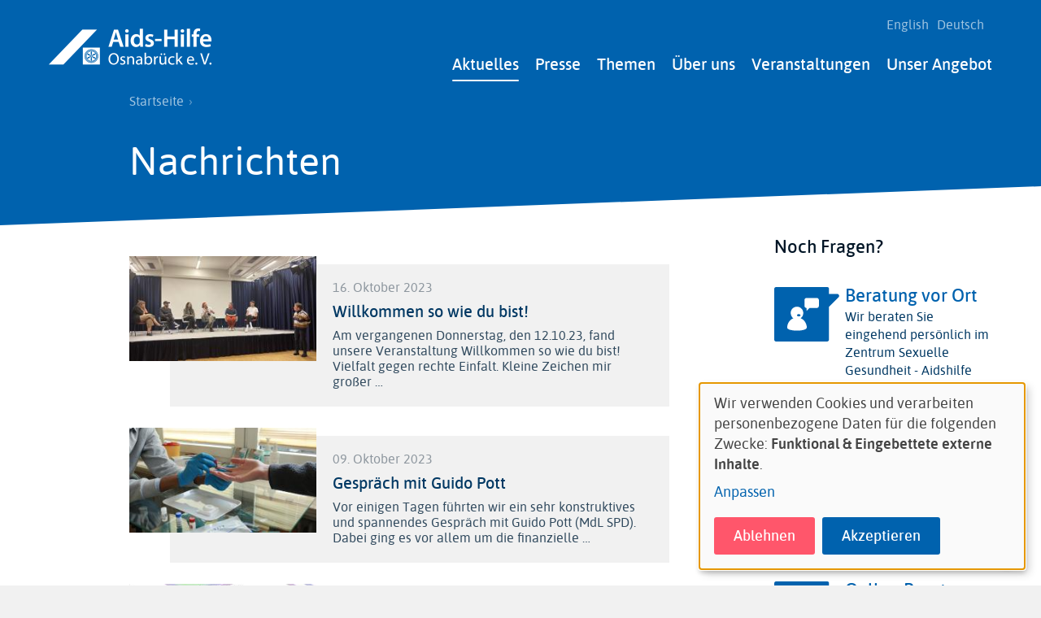

--- FILE ---
content_type: text/html; charset=UTF-8
request_url: https://www.aidshilfe-osnabrueck.de/de/news?page=2
body_size: 12854
content:
<!DOCTYPE html>
<html lang="de" dir="ltr" prefix="og: https://ogp.me/ns#" class="preload">
  <head>
    <meta charset="utf-8">
<script>var _paq = _paq || [];(function(){var u=(("https:" == document.location.protocol) ? "https://piwik.werk21system.de/piwik/" : "https://piwik.werk21system.de/piwik/");_paq.push(["setSiteId", "133"]);_paq.push(["setTrackerUrl", u+"matomo.php"]);_paq.push(["setDoNotTrack", 1]);_paq.push(['disableCookies']);if (!window.matomo_search_results_active) {_paq.push(["trackPageView"]);}_paq.push(["setIgnoreClasses", ["no-tracking","colorbox"]]);_paq.push(["enableLinkTracking"]);var d=document,g=d.createElement("script"),s=d.getElementsByTagName("script")[0];g.type="text/javascript";g.defer=true;g.async=true;g.src=u+"matomo.js";s.parentNode.insertBefore(g,s);})();</script>
<meta name="description" content="Leben positiv gestalten! Test auf HIV und Geschlechtskrankheiten, Beratung, Begleitung, Pr&auml;vention zu HIV, Aids, Sexualit&auml;t, Gesundheit">
<link rel="canonical" href="https://www.aidshilfe-osnabrueck.de/de/news">
<meta property="og:image" content="https://www.aidshilfe-osnabrueck.de/sites/www.aidshilfe-osnabrueck.de/files/images/AH-Osnabr&uuml;ck_og_image.png">
<meta property="og:image:url" content="https://www.aidshilfe-osnabrueck.de/sites/www.aidshilfe-osnabrueck.de/files/images/AH-Osnabr&uuml;ck_og_image.png">
<meta property="og:image:secure_url" content="https://www.aidshilfe-osnabrueck.de/sites/www.aidshilfe-osnabrueck.de/files/images/AH-Osnabr&uuml;ck_og_image.png">
<meta name="twitter:card" content="summary_large_image">
<meta name="twitter:title" content="Nachrichten">
<meta name="twitter:image" content="https://www.aidshilfe-osnabrueck.de/sites/www.aidshilfe-osnabrueck.de/files/images/AH-Osnabr&uuml;ck_og_image.png">
<meta name="google-site-verification" content="1XwWmhkTrtWkCovPBh0jlYDun4ytaO1f3ZYnyb4LunU">
<meta name="Generator" content="Drupal 11 (https://www.drupal.org)">
<meta name="MobileOptimized" content="width">
<meta name="HandheldFriendly" content="true">
<meta name="viewport" content="width=device-width, initial-scale=1.0">
<link rel="icon" href="/sites/www.aidshilfe-osnabrueck.de/files/favicon_0.ico" type="image/vnd.microsoft.icon">

    <title>Nachrichten | AIDS-Hilfe Osnabr&uuml;ck e.V.</title>
    <link rel="stylesheet" media="all" href="/sites/www.aidshilfe-osnabrueck.de/files/css/css_h1ZMLqOcOPYI91kjPb2PpDZEFGY78hQ6uclHwZVuoJw.css?delta=0&amp;language=de&amp;theme=dah_lokal&amp;include=eJw9xlEKgCAMANALmTuSTLdMnA6cFd4-8KOfx0uVqUwdAVPSQUU7_PPn0D65kyO8gmhFgSwaUQ6bS0rPrgoOha2zZZMbRDR2T-HXYOub0i38AYnZKQs">
<link rel="stylesheet" media="all" href="/sites/www.aidshilfe-osnabrueck.de/files/css/css_8PG4YibsgJ-J8gCso2402HKwWMA8YaBiaSOSD7KacDI.css?delta=1&amp;language=de&amp;theme=dah_lokal&amp;include=eJw9xlEKgCAMANALmTuSTLdMnA6cFd4-8KOfx0uVqUwdAVPSQUU7_PPn0D65kyO8gmhFgSwaUQ6bS0rPrgoOha2zZZMbRDR2T-HXYOub0i38AYnZKQs">

    <script src="/libraries/klaro/dist/klaro-no-translations-no-css.js?t8wfcl" defer id="klaro-js"></script>

  </head>
  <body>
        <a href="#main-content" class="visuallyhidden-focusable">Direkt zum Inhalt</a>
    
      <div class="dialog-off-canvas-main-canvas" data-off-canvas-main-canvas>
    
<div class="site site--page js-site">
  <header class="site__header site-header js-site-header" role="banner">
  <div class="l-container">
    <div class="site-header__layout">
        <div class="site-header__branding">
         <a class="site-header__logo" href="/de" title="Startseite" rel="home">
    <img class="site-header__logo-img" src="/sites/www.aidshilfe-osnabrueck.de/files/logo-osnabrueck.png" alt="AIDS-Hilfe Osnabr&uuml;ck e.V.">
  </a>
    
  </div>

      <div class="site-header__nav nav nopr">

        <button class="nav__menu-button site-header__button site-header__menu-button button button--secondary button--icon-left button--small button--important js-toggle" type="button" aria-label="Men&uuml;" title="Men&uuml;" aria-controls="site-menu" aria-pressed="false"><span aria-hidden="true"><svg role="img" class="button__icon button__icon--pressed"><title>Close menu</title><use xlink:href="/themes/custom/dah_lokal/build/svg-sprite/icons.svg#close"></use></svg><svg role="img" class="button__icon button__icon--unpressed"><title>Open menu</title><use xlink:href="/themes/custom/dah_lokal/build/svg-sprite/icons.svg#menu"></use></svg></span><span class="button__label">Men&uuml;</span></button>
        <div id="site-menu" class="site-header__nav-panel nav__panel">
          <div class="site-header__nav-panel-inner nav__panel-inner">
            <div class="site-header__nav-main nav__main">
                <div class="nav__main-menu js-nav-main js-nav-drilldown">
    <nav role="navigation" aria-labelledby="block-dah-lokal-main-menu-menu" id="block-dah-lokal-main-menu">
            
  <h2 class="visually-hidden" id="block-dah-lokal-main-menu-menu">Main navigation</h2>
  

         
                        <ul region="primary_menu">
                            
            <li class="in-active-trail">
            <a href="/de/news" data-drupal-link-system-path="news">Aktuelles</a>
                      </li>
                    
            <li>
            <a href="/de/pressemitteilungen" data-drupal-link-system-path="press-releases">Presse</a>
                      </li>
                    
            <li class="has-children js-nav-has-children">
            <a href="/de/themen" data-drupal-link-system-path="node/24">Themen</a>
                                                <div class="nav__main-panel nav__main-panel--1 js-nav-drilldown-parent">
          <ul>
            <li class="drillup js-nav-drillup"><span>Zur&uuml;ck</span></li>
                                
            <li>
            <a href="/de/thema/leben-mit-hiv" data-drupal-link-system-path="taxonomy/term/14">Leben mit HIV</a>
                      </li>
                    
            <li>
            <a href="/de/thema/hiv-aids" data-drupal-link-system-path="taxonomy/term/16">HIV / Aids</a>
                      </li>
                    
            <li>
            <a href="/de/thema/safer-sex" data-drupal-link-system-path="taxonomy/term/17">Safer sex</a>
                      </li>
                    
            <li>
            <a href="/de/thema/geschlechtskrankheiten" data-drupal-link-system-path="taxonomy/term/18">Geschlechtskrankheiten</a>
                      </li>
                    
            <li>
            <a href="/de/thema/safer-use" data-drupal-link-system-path="taxonomy/term/19">Safer Use</a>
                      </li>
                    
            <li>
            <a href="/de/thema/safer-sex-unfall-pep" data-drupal-link-system-path="taxonomy/term/20">Safer-Sex-Unfall / PEP</a>
                      </li>
                    
            <li>
            <a href="/de/thema/affenpocken" title="Thema Affenpocken" data-drupal-link-system-path="taxonomy/term/44">Affenpocken</a>
                      </li>
                    
            <li>
            <a href="/de/thema/chemsex" title="Thema Chemsex" data-drupal-link-system-path="taxonomy/term/45">Chemsex</a>
                      </li>
                    
            <li>
            <a href="/de/thema/corona" title="Thema Corona" data-drupal-link-system-path="taxonomy/term/46">Corona</a>
                      </li>
              </ul>
            </div>
      
                      </li>
                    
            <li class="has-children js-nav-has-children">
            <a href="/de/ueber-uns" data-drupal-link-system-path="node/278">&Uuml;ber uns</a>
                                                <div class="nav__main-panel nav__main-panel--1 js-nav-drilldown-parent">
          <ul>
            <li class="drillup js-nav-drillup"><span>Zur&uuml;ck</span></li>
                                
            <li>
            <a href="/de/vorstand-0" data-drupal-link-system-path="node/313">Vorstand</a>
                      </li>
                    
            <li>
            <a href="/de/team" data-drupal-link-system-path="node/310">Team</a>
                      </li>
              </ul>
            </div>
      
                      </li>
                    
            <li>
            <a href="/de/veranstaltungen" data-drupal-link-system-path="events">Veranstaltungen</a>
                      </li>
                    
            <li class="has-children js-nav-has-children">
            <a href="/de/unser-angebot" data-drupal-link-system-path="node/268">Unser Angebot</a>
                                                <div class="nav__main-panel nav__main-panel--1 js-nav-drilldown-parent">
          <ul>
            <li class="drillup js-nav-drillup"><span>Zur&uuml;ck</span></li>
                                
            <li>
            <a href="/de/hiv-aids/test-auf-hiv-und-andere-geschlechtskrankheiten" data-drupal-link-system-path="node/316">HIV Test und STI Test</a>
                      </li>
                    
            <li>
            <a href="/de/leben-mit-hiv/beratung" title="Beratungsangebote zu HIV/Aids und verwandten Themen" data-drupal-link-system-path="node/269">Beratung</a>
                      </li>
                    
            <li>
            <a href="/de/praeventionsveranstaltungen" data-drupal-link-system-path="node/342">Pr&auml;ventionsveranstaltungen</a>
                      </li>
                    
            <li>
            <a href="/de/beratungsfruehstueck-fuer-hiv-positive-menschen-und-zugehoerige" data-drupal-link-system-path="node/273">Beratungsfr&uuml;hst&uuml;ck HIV+</a>
                      </li>
                    
            <li>
            <a href="/de/rosa-monitor" data-drupal-link-system-path="node/272">Rosa Monitor</a>
                      </li>
                    
            <li>
            <a href="/de/migration-und-gefluechtete" data-drupal-link-system-path="node/274">Migration und Gefl&uuml;chtete</a>
                      </li>
                    
            <li>
            <a href="/de/sven-sexuelle-vielfalt-erregt-niedersachsen" data-drupal-link-system-path="node/386">SVeN - Sexuelle Vielfalt erregt Niedersachsen</a>
                      </li>
                    
            <li>
            <a href="/de/praeventionsfruehstueck-fuer-drogengebraucherinnen-substituierte-und-ehemalige" data-drupal-link-system-path="node/286">Fr&uuml;hst&uuml;ck f&uuml;r DrogengebraucherInnen</a>
                      </li>
                    
            <li>
            <a href="/de/spritzentausch" data-drupal-link-system-path="node/270">Spritzentausch</a>
                      </li>
              </ul>
            </div>
      
                      </li>
              </ul>
        

  
  </nav>

  </div>

            </div>
            <div class="site-header__nav-meta nav__meta">
              
<div class="language-switcher-language-url block block-language block-language-blocklanguage-interface" id="block-languageswitcher" role="navigation">
    <nav class="nav__lang"><ul region="secondary_menu"><li hreflang="en" data-drupal-link-query='{"page":"2"}' data-drupal-link-system-path="news" class="en"><a href="/en/news?page=2" class="language-link" hreflang="en" data-drupal-link-query='{"page":"2"}' data-drupal-link-system-path="news">English</a></li><li hreflang="de" data-drupal-link-query="{&quot;page&quot;:&quot;2&quot;}" data-drupal-link-system-path="news" class="de is-active" aria-current="page"><a href="/de/news?page=2" class="language-link is-active" hreflang="de" data-drupal-link-query="{&quot;page&quot;:&quot;2&quot;}" data-drupal-link-system-path="news" aria-current="page">Deutsch</a></li></ul></nav>
</div>


            </div>
            <div class="site-header__actions nav__actions">
              
                          </div>
          </div>
        </div>
      </div>
    </div>
  </div>
</header>
  <main id="main-content" class="site__main main js-site-main" role="main">

      <div class="main__breadcrumb nopr">
    <div class="l-container">
      <div class="g-container">
        <div class="g-item-xl-7 g-push-xl-1 g-item-l-8 g-item-m-12 g-item-s-12 g-item-xs-12">
          <div id="block-dah-lokal-breadcrumbs" class="block block-system block-system-breadcrumb-block">
      
        
          <div class="block__content">
          <nav class="breadcrumb" role="navigation" aria-labelledby="system-breadcrumb">
    <h2 id="system-breadcrumb" class="visually-hidden">Pfadnavigation</h2>
    <ol>
                        <li class="breacrumb__link"><a href="/de">Startseite</a>
              </li>
        </ol>
  </nav>

      </div>
      </div>

        </div>
      </div>
    </div>
  </div>


    <article class="main__regions">
        <div class="main__top">
    <div data-drupal-messages-fallback class="hidden"></div>
<header id="block-dah-lokal-page-title" class="main__header">
  
  
      <div class="l-container">
      <div class="g-container">
        <div class="g-item-xl-7 g-push-xl-1 g-item-l-8 g-item-m-12 g-item-s-12 g-item-xs-12">
          


  <h1 class="main__heading">Nachrichten</h1>



        </div>
      </div>
    </div>
  </header>

  </div>

      <div class="l-container">
        <div class="g-container">
          <div class="g-item-xl-7 g-push-xl-1 g-item-l-8 g-item-m-12 g-item-s-12 g-item-xs-12">
              <div class="main__content">
    <div id="block-dah-lokal-content">
  
  
      <div class="views-element-container"><div class="view view--basic view--list js-view-dom-id-815c5f1d081e53a26d5b34ae5fa11c65396db81b5c9187bcb73097cf8677b625">
  
    

  
    

      <div class="view__rows">
      <div class="view__list">
  
  <ul>

          <li>
<article class="teaser teaser--article teaser--has-image">
  
  

      <div class="teaser__image">
      <figure class="media-image media-image--teaser">

    <div class="media-image__wrapper">
                        <a href="/de/nachricht/willkommen-so-wie-du-bist-0">  <picture>
                  <source srcset="/system/files/styles/dah_lokal_teaser_dah_lokal_xl_1x/private/image/IMG_6400.JPG?h=08b866d1&amp;itok=txZeLQRc 1x, /system/files/styles/dah_lokal_teaser_dah_lokal_xl_2x/private/image/IMG_6400.JPG?h=08b866d1&amp;itok=9p9giy_o 2x" media="all and (min-width: 1200px)" type="image/jpeg" width="262" height="147"></source>
              <source srcset="/system/files/styles/dah_lokal_teaser_dah_lokal_l_1x/private/image/IMG_6400.JPG?h=08b866d1&amp;itok=U-x10ddo 1x, /system/files/styles/dah_lokal_teaser_dah_lokal_l_2x/private/image/IMG_6400.JPG?h=08b866d1&amp;itok=SaO_yXyQ 2x" media="all and (min-width: 980px) and (max-width: 1199px)" type="image/jpeg" width="250" height="141"></source>
              <source srcset="/system/files/styles/dah_lokal_teaser_dah_lokal_m_1x/private/image/IMG_6400.JPG?h=08b866d1&amp;itok=-b9JfXQx 1x, /system/files/styles/dah_lokal_teaser_dah_lokal_m_2x/private/image/IMG_6400.JPG?h=08b866d1&amp;itok=HEbvJM_- 2x" media="all and (min-width: 768px) and (max-width: 979px)" type="image/jpeg" width="314" height="177"></source>
              <source srcset="/system/files/styles/dah_lokal_teaser_dah_lokal_s_1x/private/image/IMG_6400.JPG?h=08b866d1&amp;itok=pG2Q_wHy 1x, /system/files/styles/dah_lokal_teaser_dah_lokal_s_2x/private/image/IMG_6400.JPG?h=08b866d1&amp;itok=ZXfQq4j3 2x" media="all and (min-width: 600px) and (max-width: 767px)" type="image/jpeg" width="242" height="136"></source>
              <source srcset="/system/files/styles/dah_lokal_teaser_dah_lokal_xs_1x/private/image/IMG_6400.JPG?h=08b866d1&amp;itok=tDVIDOZ9 1x, /system/files/styles/dah_lokal_teaser_dah_lokal_xs_2x/private/image/IMG_6400.JPG?h=08b866d1&amp;itok=Ji8Mi8A5 2x" media="all and (min-width: 460px) and (max-width: 599px)" type="image/jpeg" width="542" height="305"></source>
              <source srcset="/system/files/styles/dah_lokal_teaser_dah_lokal_xxs_1x/private/image/IMG_6400.JPG?h=08b866d1&amp;itok=IboRk0KK 1x, /system/files/styles/dah_lokal_teaser_dah_lokal_xxs_2x/private/image/IMG_6400.JPG?h=08b866d1&amp;itok=SLkhPtV2 2x" media="all and (max-width: 459px)" type="image/jpeg" width="416" height="234"></source>
                  <img loading="eager" class="media-image__img" width="416" height="234" src="/system/files/styles/dah_lokal_teaser_dah_lokal_xxs_1x/private/image/IMG_6400.JPG?h=08b866d1&amp;itok=IboRk0KK" alt="IWWIT Poidum">

  </picture>
</a>

    
      </div>

    
  
</figure>

    </div>
  
  <div class="teaser__content">
          <div class="teaser__meta">
        <time datetime="2023-10-16T12:00:00Z">16. Oktober 2023</time>

        
      </div>
        <h2 class="teaser__title">
      <a href="/de/nachricht/willkommen-so-wie-du-bist-0" rel="bookmark"><span>Willkommen so wie du bist!</span>
</a>
    </h2>
      
  <div class="field field--label-hidden field--type-text_with_summary field-body">
              <div class="field__content">  Am vergangenen Donnerstag, den 12.10.23, fand unsere Veranstaltung Willkommen so wie du bist! Vielfalt gegen rechte Einfalt. Kleine Zeichen mir gro&szlig;er &hellip;

</div>
          </div>

  </div>

</article>
</li>
          <li>
<article class="teaser teaser--article teaser--has-image">
  
  

      <div class="teaser__image">
      <figure class="media-image media-image--teaser">

    <div class="media-image__wrapper">
                        <a href="/de/nachricht/gespraech-mit-guido-pott">  <picture>
                  <source srcset="/system/files/styles/dah_lokal_teaser_dah_lokal_xl_1x/private/image/Test%20Situation_0.JPG?h=d2f32dae&amp;itok=3dZwUAD4 1x, /system/files/styles/dah_lokal_teaser_dah_lokal_xl_2x/private/image/Test%20Situation_0.JPG?h=d2f32dae&amp;itok=6iRu1oPT 2x" media="all and (min-width: 1200px)" type="image/jpeg" width="262" height="147"></source>
              <source srcset="/system/files/styles/dah_lokal_teaser_dah_lokal_l_1x/private/image/Test%20Situation_0.JPG?h=d2f32dae&amp;itok=Ad7bLTRC 1x, /system/files/styles/dah_lokal_teaser_dah_lokal_l_2x/private/image/Test%20Situation_0.JPG?h=d2f32dae&amp;itok=nLHkAP65 2x" media="all and (min-width: 980px) and (max-width: 1199px)" type="image/jpeg" width="250" height="141"></source>
              <source srcset="/system/files/styles/dah_lokal_teaser_dah_lokal_m_1x/private/image/Test%20Situation_0.JPG?h=d2f32dae&amp;itok=LdfoZarV 1x, /system/files/styles/dah_lokal_teaser_dah_lokal_m_2x/private/image/Test%20Situation_0.JPG?h=d2f32dae&amp;itok=uFNGhRGv 2x" media="all and (min-width: 768px) and (max-width: 979px)" type="image/jpeg" width="314" height="177"></source>
              <source srcset="/system/files/styles/dah_lokal_teaser_dah_lokal_s_1x/private/image/Test%20Situation_0.JPG?h=d2f32dae&amp;itok=5zScCXWx 1x, /system/files/styles/dah_lokal_teaser_dah_lokal_s_2x/private/image/Test%20Situation_0.JPG?h=d2f32dae&amp;itok=SrP9g-LP 2x" media="all and (min-width: 600px) and (max-width: 767px)" type="image/jpeg" width="242" height="136"></source>
              <source srcset="/system/files/styles/dah_lokal_teaser_dah_lokal_xs_1x/private/image/Test%20Situation_0.JPG?h=d2f32dae&amp;itok=tOz-S8t2 1x, /system/files/styles/dah_lokal_teaser_dah_lokal_xs_2x/private/image/Test%20Situation_0.JPG?h=d2f32dae&amp;itok=aco25E_P 2x" media="all and (min-width: 460px) and (max-width: 599px)" type="image/jpeg" width="542" height="305"></source>
              <source srcset="/system/files/styles/dah_lokal_teaser_dah_lokal_xxs_1x/private/image/Test%20Situation_0.JPG?h=d2f32dae&amp;itok=FUBWTF28 1x, /system/files/styles/dah_lokal_teaser_dah_lokal_xxs_2x/private/image/Test%20Situation_0.JPG?h=d2f32dae&amp;itok=zUFahExu 2x" media="all and (max-width: 459px)" type="image/jpeg" width="416" height="234"></source>
                  <img loading="eager" class="media-image__img" width="416" height="234" src="/system/files/styles/dah_lokal_teaser_dah_lokal_xxs_1x/private/image/Test%20Situation_0.JPG?h=d2f32dae&amp;itok=FUBWTF28" alt="fs">

  </picture>
</a>

    
      </div>

    
  
</figure>

    </div>
  
  <div class="teaser__content">
          <div class="teaser__meta">
        <time datetime="2023-10-09T12:00:00Z">09. Oktober 2023</time>

        
      </div>
        <h2 class="teaser__title">
      <a href="/de/nachricht/gespraech-mit-guido-pott" rel="bookmark"><span>Gespr&auml;ch mit Guido Pott</span>
</a>
    </h2>
      
  <div class="field field--label-hidden field--type-text_with_summary field-body">
              <div class="field__content">  Vor einigen Tagen f&uuml;hrten wir ein sehr konstruktives und spannendes Gespr&auml;ch mit Guido Pott (MdL SPD). Dabei ging es vor allem um die finanzielle &hellip;

</div>
          </div>

  </div>

</article>
</li>
          <li>
<article class="teaser teaser--article teaser--has-image">
  
  

      <div class="teaser__image">
      <figure class="media-image media-image--teaser">

    <div class="media-image__wrapper">
                        <a href="/de/nachricht/willkommen-so-wie-du-bist">  <picture>
                  <source srcset="/system/files/styles/dah_lokal_teaser_dah_lokal_xl_1x/private/image/Flyer.jpg?h=1200bf75&amp;itok=0RKFNsoS 1x, /system/files/styles/dah_lokal_teaser_dah_lokal_xl_2x/private/image/Flyer.jpg?h=1200bf75&amp;itok=RzJkKyiD 2x" media="all and (min-width: 1200px)" type="image/jpeg" width="262" height="147"></source>
              <source srcset="/system/files/styles/dah_lokal_teaser_dah_lokal_l_1x/private/image/Flyer.jpg?h=1200bf75&amp;itok=MWwHhx9a 1x, /system/files/styles/dah_lokal_teaser_dah_lokal_l_2x/private/image/Flyer.jpg?h=1200bf75&amp;itok=ckZnIxSe 2x" media="all and (min-width: 980px) and (max-width: 1199px)" type="image/jpeg" width="250" height="141"></source>
              <source srcset="/system/files/styles/dah_lokal_teaser_dah_lokal_m_1x/private/image/Flyer.jpg?h=1200bf75&amp;itok=wr5khrPH 1x, /system/files/styles/dah_lokal_teaser_dah_lokal_m_2x/private/image/Flyer.jpg?h=1200bf75&amp;itok=6mn_SV2y 2x" media="all and (min-width: 768px) and (max-width: 979px)" type="image/jpeg" width="314" height="177"></source>
              <source srcset="/system/files/styles/dah_lokal_teaser_dah_lokal_s_1x/private/image/Flyer.jpg?h=1200bf75&amp;itok=UA5Q5-R7 1x, /system/files/styles/dah_lokal_teaser_dah_lokal_s_2x/private/image/Flyer.jpg?h=1200bf75&amp;itok=m2Y0OoVb 2x" media="all and (min-width: 600px) and (max-width: 767px)" type="image/jpeg" width="242" height="136"></source>
              <source srcset="/system/files/styles/dah_lokal_teaser_dah_lokal_xs_1x/private/image/Flyer.jpg?h=1200bf75&amp;itok=TSX7NXSt 1x, /system/files/styles/dah_lokal_teaser_dah_lokal_xs_2x/private/image/Flyer.jpg?h=1200bf75&amp;itok=Vtzs-7wL 2x" media="all and (min-width: 460px) and (max-width: 599px)" type="image/jpeg" width="542" height="305"></source>
              <source srcset="/system/files/styles/dah_lokal_teaser_dah_lokal_xxs_1x/private/image/Flyer.jpg?h=1200bf75&amp;itok=vbYvXvLV 1x, /system/files/styles/dah_lokal_teaser_dah_lokal_xxs_2x/private/image/Flyer.jpg?h=1200bf75&amp;itok=llQGwmh1 2x" media="all and (max-width: 459px)" type="image/jpeg" width="416" height="234"></source>
                  <img loading="eager" class="media-image__img" width="416" height="234" src="/system/files/styles/dah_lokal_teaser_dah_lokal_xxs_1x/private/image/Flyer.jpg?h=1200bf75&amp;itok=vbYvXvLV" alt="Flyer IWWIT">

  </picture>
</a>

    
      </div>

    
  
</figure>

    </div>
  
  <div class="teaser__content">
          <div class="teaser__meta">
        <time datetime="2023-10-05T12:00:00Z">05. Oktober 2023</time>

        
      </div>
        <h2 class="teaser__title">
      <a href="/de/nachricht/willkommen-so-wie-du-bist" rel="bookmark"><span>Willkommen so wie du bist!</span>
</a>
    </h2>
      
  <div class="field field--label-hidden field--type-text_with_summary field-body">
              <div class="field__content">  Veranstaltungsmitteilung und herzliche Einladung f&uuml;r alle Interessierte: Liebe Freund*innen des Zentrums Sexuelle Gesundheit &ndash; Aidshilfe Osnabr&uuml;ck e.V &hellip;

</div>
          </div>

  </div>

</article>
</li>
          <li>
<article class="teaser teaser--article teaser--has-image">
  
  

      <div class="teaser__image">
      <figure class="media-image media-image--teaser">

    <div class="media-image__wrapper">
                        <a href="/de/nachricht/sexuelle-gesundheit">  <picture>
                  <source srcset="/system/files/styles/dah_lokal_teaser_dah_lokal_xl_1x/private/image/Titelbild%20VNB_0.jpg?h=23e30938&amp;itok=ftkIDwDE 1x, /system/files/styles/dah_lokal_teaser_dah_lokal_xl_2x/private/image/Titelbild%20VNB_0.jpg?h=23e30938&amp;itok=aqPUEwx8 2x" media="all and (min-width: 1200px)" type="image/jpeg" width="262" height="147"></source>
              <source srcset="/system/files/styles/dah_lokal_teaser_dah_lokal_l_1x/private/image/Titelbild%20VNB_0.jpg?h=23e30938&amp;itok=BOmaU5EQ 1x, /system/files/styles/dah_lokal_teaser_dah_lokal_l_2x/private/image/Titelbild%20VNB_0.jpg?h=23e30938&amp;itok=5vDFvE-w 2x" media="all and (min-width: 980px) and (max-width: 1199px)" type="image/jpeg" width="250" height="141"></source>
              <source srcset="/system/files/styles/dah_lokal_teaser_dah_lokal_m_1x/private/image/Titelbild%20VNB_0.jpg?h=23e30938&amp;itok=4UAfEWDz 1x, /system/files/styles/dah_lokal_teaser_dah_lokal_m_2x/private/image/Titelbild%20VNB_0.jpg?h=23e30938&amp;itok=lB6ggiB7 2x" media="all and (min-width: 768px) and (max-width: 979px)" type="image/jpeg" width="314" height="177"></source>
              <source srcset="/system/files/styles/dah_lokal_teaser_dah_lokal_s_1x/private/image/Titelbild%20VNB_0.jpg?h=23e30938&amp;itok=YO8lyA2s 1x, /system/files/styles/dah_lokal_teaser_dah_lokal_s_2x/private/image/Titelbild%20VNB_0.jpg?h=23e30938&amp;itok=C7iTYTkY 2x" media="all and (min-width: 600px) and (max-width: 767px)" type="image/jpeg" width="242" height="136"></source>
              <source srcset="/system/files/styles/dah_lokal_teaser_dah_lokal_xs_1x/private/image/Titelbild%20VNB_0.jpg?h=23e30938&amp;itok=Lvw7n1Gd 1x, /system/files/styles/dah_lokal_teaser_dah_lokal_xs_2x/private/image/Titelbild%20VNB_0.jpg?h=23e30938&amp;itok=wNX2W8GH 2x" media="all and (min-width: 460px) and (max-width: 599px)" type="image/jpeg" width="542" height="305"></source>
              <source srcset="/system/files/styles/dah_lokal_teaser_dah_lokal_xxs_1x/private/image/Titelbild%20VNB_0.jpg?h=23e30938&amp;itok=3LASVkuy 1x, /system/files/styles/dah_lokal_teaser_dah_lokal_xxs_2x/private/image/Titelbild%20VNB_0.jpg?h=23e30938&amp;itok=_s658BG9 2x" media="all and (max-width: 459px)" type="image/jpeg" width="416" height="234"></source>
                  <img loading="eager" class="media-image__img" width="416" height="234" src="/system/files/styles/dah_lokal_teaser_dah_lokal_xxs_1x/private/image/Titelbild%20VNB_0.jpg?h=23e30938&amp;itok=3LASVkuy" alt="Titelbild VNB SG">

  </picture>
</a>

    
      </div>

    
  
</figure>

    </div>
  
  <div class="teaser__content">
          <div class="teaser__meta">
        <time datetime="2023-10-05T12:00:00Z">05. Oktober 2023</time>

        
      </div>
        <h2 class="teaser__title">
      <a href="/de/nachricht/sexuelle-gesundheit" rel="bookmark"><span>Sexuelle Gesundheit</span>
</a>
    </h2>
      
  <div class="field field--label-hidden field--type-text_with_summary field-body">
              <div class="field__content">  In den kommenden Wochen startet unserer Veranstaltungsreihe zum Thema "Sexuelle Gesundheit als Teil diskriminierungskritischer Bildung"! Die &hellip;

</div>
          </div>

  </div>

</article>
</li>
          <li>
<article class="teaser teaser--article teaser--has-image">
  
  

      <div class="teaser__image">
      <figure class="media-image media-image--teaser">

    <div class="media-image__wrapper">
                        <a href="/de/nachricht/spende-des-rotaract-club-osnabrueck">  <picture>
                  <source srcset="/system/files/styles/dah_lokal_teaser_dah_lokal_xl_1x/private/image/Rotary.jpg?h=71976bb4&amp;itok=POV3LvUQ 1x, /system/files/styles/dah_lokal_teaser_dah_lokal_xl_2x/private/image/Rotary.jpg?h=71976bb4&amp;itok=sZvUdRhe 2x" media="all and (min-width: 1200px)" type="image/jpeg" width="262" height="147"></source>
              <source srcset="/system/files/styles/dah_lokal_teaser_dah_lokal_l_1x/private/image/Rotary.jpg?h=71976bb4&amp;itok=-h8IyEw1 1x, /system/files/styles/dah_lokal_teaser_dah_lokal_l_2x/private/image/Rotary.jpg?h=71976bb4&amp;itok=MeKSvg3D 2x" media="all and (min-width: 980px) and (max-width: 1199px)" type="image/jpeg" width="250" height="141"></source>
              <source srcset="/system/files/styles/dah_lokal_teaser_dah_lokal_m_1x/private/image/Rotary.jpg?h=71976bb4&amp;itok=apliIBj- 1x, /system/files/styles/dah_lokal_teaser_dah_lokal_m_2x/private/image/Rotary.jpg?h=71976bb4&amp;itok=uVDXERYa 2x" media="all and (min-width: 768px) and (max-width: 979px)" type="image/jpeg" width="314" height="177"></source>
              <source srcset="/system/files/styles/dah_lokal_teaser_dah_lokal_s_1x/private/image/Rotary.jpg?h=71976bb4&amp;itok=1s3cITJF 1x, /system/files/styles/dah_lokal_teaser_dah_lokal_s_2x/private/image/Rotary.jpg?h=71976bb4&amp;itok=KRNd6rV8 2x" media="all and (min-width: 600px) and (max-width: 767px)" type="image/jpeg" width="242" height="136"></source>
              <source srcset="/system/files/styles/dah_lokal_teaser_dah_lokal_xs_1x/private/image/Rotary.jpg?h=71976bb4&amp;itok=GpukLClH 1x, /system/files/styles/dah_lokal_teaser_dah_lokal_xs_2x/private/image/Rotary.jpg?h=71976bb4&amp;itok=LfHfgTin 2x" media="all and (min-width: 460px) and (max-width: 599px)" type="image/jpeg" width="542" height="305"></source>
              <source srcset="/system/files/styles/dah_lokal_teaser_dah_lokal_xxs_1x/private/image/Rotary.jpg?h=71976bb4&amp;itok=m3uNN-vO 1x, /system/files/styles/dah_lokal_teaser_dah_lokal_xxs_2x/private/image/Rotary.jpg?h=71976bb4&amp;itok=VBCyoft2 2x" media="all and (max-width: 459px)" type="image/jpeg" width="416" height="234"></source>
                  <img loading="eager" class="media-image__img" width="416" height="234" src="/system/files/styles/dah_lokal_teaser_dah_lokal_xxs_1x/private/image/Rotary.jpg?h=71976bb4&amp;itok=m3uNN-vO" alt="Rotary">

  </picture>
</a>

    
      </div>

    
  
</figure>

    </div>
  
  <div class="teaser__content">
          <div class="teaser__meta">
        <time datetime="2023-05-15T12:00:00Z">15. Mai 2023</time>

        
      </div>
        <h2 class="teaser__title">
      <a href="/de/nachricht/spende-des-rotaract-club-osnabrueck" rel="bookmark"><span>Spende des Rotaract Club Osnabr&uuml;ck</span>
</a>
    </h2>
      
  <div class="field field--label-hidden field--type-text_with_summary field-body">
              <div class="field__content">  Am Samstag, den 13.05.2023 erhielten wir im Zuge des Rotary &amp; Rotaract Action Days einen Tampon- und Bindenautomaten! Daf&uuml;r und f&uuml;r den netten &hellip;

</div>
          </div>

  </div>

</article>
</li>
          <li>
<article class="teaser teaser--article teaser--has-image">
  
  

      <div class="teaser__image">
      <figure class="media-image media-image--teaser">

    <div class="media-image__wrapper">
                        <a href="/de/nachricht/gay-may-2023">  <picture>
                  <source srcset="/system/files/styles/dah_lokal_teaser_dah_lokal_xl_1x/private/image/IMG_3571.jpg?h=7492bdad&amp;itok=q3aoXMQ5 1x, /system/files/styles/dah_lokal_teaser_dah_lokal_xl_2x/private/image/IMG_3571.jpg?h=7492bdad&amp;itok=fSueeaJG 2x" media="all and (min-width: 1200px)" type="image/jpeg" width="262" height="147"></source>
              <source srcset="/system/files/styles/dah_lokal_teaser_dah_lokal_l_1x/private/image/IMG_3571.jpg?h=7492bdad&amp;itok=sFwsrcpd 1x, /system/files/styles/dah_lokal_teaser_dah_lokal_l_2x/private/image/IMG_3571.jpg?h=7492bdad&amp;itok=agESZ5VS 2x" media="all and (min-width: 980px) and (max-width: 1199px)" type="image/jpeg" width="250" height="141"></source>
              <source srcset="/system/files/styles/dah_lokal_teaser_dah_lokal_m_1x/private/image/IMG_3571.jpg?h=7492bdad&amp;itok=8GfntRRD 1x, /system/files/styles/dah_lokal_teaser_dah_lokal_m_2x/private/image/IMG_3571.jpg?h=7492bdad&amp;itok=VrF3IxQl 2x" media="all and (min-width: 768px) and (max-width: 979px)" type="image/jpeg" width="314" height="177"></source>
              <source srcset="/system/files/styles/dah_lokal_teaser_dah_lokal_s_1x/private/image/IMG_3571.jpg?h=7492bdad&amp;itok=HSRG0ndf 1x, /system/files/styles/dah_lokal_teaser_dah_lokal_s_2x/private/image/IMG_3571.jpg?h=7492bdad&amp;itok=jT5hF9jw 2x" media="all and (min-width: 600px) and (max-width: 767px)" type="image/jpeg" width="242" height="136"></source>
              <source srcset="/system/files/styles/dah_lokal_teaser_dah_lokal_xs_1x/private/image/IMG_3571.jpg?h=7492bdad&amp;itok=pVV-6zDF 1x, /system/files/styles/dah_lokal_teaser_dah_lokal_xs_2x/private/image/IMG_3571.jpg?h=7492bdad&amp;itok=-1jMeS76 2x" media="all and (min-width: 460px) and (max-width: 599px)" type="image/jpeg" width="542" height="305"></source>
              <source srcset="/system/files/styles/dah_lokal_teaser_dah_lokal_xxs_1x/private/image/IMG_3571.jpg?h=7492bdad&amp;itok=j17D8JUY 1x, /system/files/styles/dah_lokal_teaser_dah_lokal_xxs_2x/private/image/IMG_3571.jpg?h=7492bdad&amp;itok=6A6IELKA 2x" media="all and (max-width: 459px)" type="image/jpeg" width="416" height="234"></source>
                  <img loading="eager" class="media-image__img" width="416" height="234" src="/system/files/styles/dah_lokal_teaser_dah_lokal_xxs_1x/private/image/IMG_3571.jpg?h=7492bdad&amp;itok=j17D8JUY" alt="gay in may 2023">

  </picture>
</a>

    
      </div>

    
  
</figure>

    </div>
  
  <div class="teaser__content">
          <div class="teaser__meta">
        <time datetime="2023-05-15T12:00:00Z">15. Mai 2023</time>

        
      </div>
        <h2 class="teaser__title">
      <a href="/de/nachricht/gay-may-2023" rel="bookmark"><span>Gay in May 2023</span>
</a>
    </h2>
      
  <div class="field field--label-hidden field--type-text_with_summary field-body">
              <div class="field__content">  Das Gay-in-May Festival geh&ouml;rt seit &uuml;ber 30 Jahren zur Osnabr&uuml;cker Kulturlandschaft und ist mittlerweile das &auml;lteste queere Festival Deutschlands &hellip;

</div>
          </div>

  </div>

</article>
</li>
          <li>
<article class="teaser teaser--article teaser--has-image">
  
  

      <div class="teaser__image">
      <figure class="media-image media-image--teaser">

    <div class="media-image__wrapper">
                        <a href="/de/nachricht/test-aktion-bersenbrueck">  <picture>
                  <source srcset="/system/files/styles/dah_lokal_teaser_dah_lokal_xl_1x/private/image/Test%20Situation.JPG?h=d2f32dae&amp;itok=YKB7pCXJ 1x, /system/files/styles/dah_lokal_teaser_dah_lokal_xl_2x/private/image/Test%20Situation.JPG?h=d2f32dae&amp;itok=hXPy-D5n 2x" media="all and (min-width: 1200px)" type="image/jpeg" width="262" height="147"></source>
              <source srcset="/system/files/styles/dah_lokal_teaser_dah_lokal_l_1x/private/image/Test%20Situation.JPG?h=d2f32dae&amp;itok=98R-lUF_ 1x, /system/files/styles/dah_lokal_teaser_dah_lokal_l_2x/private/image/Test%20Situation.JPG?h=d2f32dae&amp;itok=ivUvQS16 2x" media="all and (min-width: 980px) and (max-width: 1199px)" type="image/jpeg" width="250" height="141"></source>
              <source srcset="/system/files/styles/dah_lokal_teaser_dah_lokal_m_1x/private/image/Test%20Situation.JPG?h=d2f32dae&amp;itok=BMpHF27Z 1x, /system/files/styles/dah_lokal_teaser_dah_lokal_m_2x/private/image/Test%20Situation.JPG?h=d2f32dae&amp;itok=Vk5IyDKF 2x" media="all and (min-width: 768px) and (max-width: 979px)" type="image/jpeg" width="314" height="177"></source>
              <source srcset="/system/files/styles/dah_lokal_teaser_dah_lokal_s_1x/private/image/Test%20Situation.JPG?h=d2f32dae&amp;itok=cqVs_Io5 1x, /system/files/styles/dah_lokal_teaser_dah_lokal_s_2x/private/image/Test%20Situation.JPG?h=d2f32dae&amp;itok=t9jC8fwe 2x" media="all and (min-width: 600px) and (max-width: 767px)" type="image/jpeg" width="242" height="136"></source>
              <source srcset="/system/files/styles/dah_lokal_teaser_dah_lokal_xs_1x/private/image/Test%20Situation.JPG?h=d2f32dae&amp;itok=2c5xy_se 1x, /system/files/styles/dah_lokal_teaser_dah_lokal_xs_2x/private/image/Test%20Situation.JPG?h=d2f32dae&amp;itok=qBscbDaI 2x" media="all and (min-width: 460px) and (max-width: 599px)" type="image/jpeg" width="542" height="305"></source>
              <source srcset="/system/files/styles/dah_lokal_teaser_dah_lokal_xxs_1x/private/image/Test%20Situation.JPG?h=d2f32dae&amp;itok=_5ZQfUKU 1x, /system/files/styles/dah_lokal_teaser_dah_lokal_xxs_2x/private/image/Test%20Situation.JPG?h=d2f32dae&amp;itok=90b8jnFZ 2x" media="all and (max-width: 459px)" type="image/jpeg" width="416" height="234"></source>
                  <img loading="eager" class="media-image__img" width="416" height="234" src="/system/files/styles/dah_lokal_teaser_dah_lokal_xxs_1x/private/image/Test%20Situation.JPG?h=d2f32dae&amp;itok=_5ZQfUKU" alt="Test-Situation" title="Test HIV, Syphilis und Hep C">

  </picture>
</a>

    
      </div>

    
  
</figure>

    </div>
  
  <div class="teaser__content">
          <div class="teaser__meta">
        <time datetime="2023-04-26T12:00:00Z">26. April 2023</time>

        
      </div>
        <h2 class="teaser__title">
      <a href="/de/nachricht/test-aktion-bersenbrueck" rel="bookmark"><span>Test-Aktion in Bersenbr&uuml;ck</span>
</a>
    </h2>
      
  <div class="field field--label-hidden field--type-text_with_summary field-body">
              <div class="field__content">  Du bist dir unsicher bez&uuml;glich deines HIV-Status? Du hattest eine Risiko-SItuation bei der du dich eventuell mit einer sexuell &uuml;bertragbaren Infektion &hellip;

</div>
          </div>

  </div>

</article>
</li>
          <li>
<article class="teaser teaser--article teaser--has-image">
  
  

      <div class="teaser__image">
      <figure class="media-image media-image--teaser">

    <div class="media-image__wrapper">
                        <a href="/de/nachricht/test-aktion-der-universitaet">  <picture>
                  <source srcset="/system/files/styles/dah_lokal_teaser_dah_lokal_xl_1x/private/image/Test%20Situation.JPG?h=d2f32dae&amp;itok=YKB7pCXJ 1x, /system/files/styles/dah_lokal_teaser_dah_lokal_xl_2x/private/image/Test%20Situation.JPG?h=d2f32dae&amp;itok=hXPy-D5n 2x" media="all and (min-width: 1200px)" type="image/jpeg" width="262" height="147"></source>
              <source srcset="/system/files/styles/dah_lokal_teaser_dah_lokal_l_1x/private/image/Test%20Situation.JPG?h=d2f32dae&amp;itok=98R-lUF_ 1x, /system/files/styles/dah_lokal_teaser_dah_lokal_l_2x/private/image/Test%20Situation.JPG?h=d2f32dae&amp;itok=ivUvQS16 2x" media="all and (min-width: 980px) and (max-width: 1199px)" type="image/jpeg" width="250" height="141"></source>
              <source srcset="/system/files/styles/dah_lokal_teaser_dah_lokal_m_1x/private/image/Test%20Situation.JPG?h=d2f32dae&amp;itok=BMpHF27Z 1x, /system/files/styles/dah_lokal_teaser_dah_lokal_m_2x/private/image/Test%20Situation.JPG?h=d2f32dae&amp;itok=Vk5IyDKF 2x" media="all and (min-width: 768px) and (max-width: 979px)" type="image/jpeg" width="314" height="177"></source>
              <source srcset="/system/files/styles/dah_lokal_teaser_dah_lokal_s_1x/private/image/Test%20Situation.JPG?h=d2f32dae&amp;itok=cqVs_Io5 1x, /system/files/styles/dah_lokal_teaser_dah_lokal_s_2x/private/image/Test%20Situation.JPG?h=d2f32dae&amp;itok=t9jC8fwe 2x" media="all and (min-width: 600px) and (max-width: 767px)" type="image/jpeg" width="242" height="136"></source>
              <source srcset="/system/files/styles/dah_lokal_teaser_dah_lokal_xs_1x/private/image/Test%20Situation.JPG?h=d2f32dae&amp;itok=2c5xy_se 1x, /system/files/styles/dah_lokal_teaser_dah_lokal_xs_2x/private/image/Test%20Situation.JPG?h=d2f32dae&amp;itok=qBscbDaI 2x" media="all and (min-width: 460px) and (max-width: 599px)" type="image/jpeg" width="542" height="305"></source>
              <source srcset="/system/files/styles/dah_lokal_teaser_dah_lokal_xxs_1x/private/image/Test%20Situation.JPG?h=d2f32dae&amp;itok=_5ZQfUKU 1x, /system/files/styles/dah_lokal_teaser_dah_lokal_xxs_2x/private/image/Test%20Situation.JPG?h=d2f32dae&amp;itok=90b8jnFZ 2x" media="all and (max-width: 459px)" type="image/jpeg" width="416" height="234"></source>
                  <img loading="eager" class="media-image__img" width="416" height="234" src="/system/files/styles/dah_lokal_teaser_dah_lokal_xxs_1x/private/image/Test%20Situation.JPG?h=d2f32dae&amp;itok=_5ZQfUKU" alt="Test-Situation" title="Test HIV, Syphilis und Hep C">

  </picture>
</a>

    
      </div>

    
  
</figure>

    </div>
  
  <div class="teaser__content">
          <div class="teaser__meta">
        <time datetime="2023-04-20T12:00:00Z">20. April 2023</time>

        
      </div>
        <h2 class="teaser__title">
      <a href="/de/nachricht/test-aktion-der-universitaet" rel="bookmark"><span>Test-Aktion in der Universit&auml;t </span>
</a>
    </h2>
      
  <div class="field field--label-hidden field--type-text_with_summary field-body">
              <div class="field__content">  Du bist dir unsicher bez&uuml;glich deines HIV-Status? Du hattest eine Risiko-SItuation bei der du dich eventuell mit einer sexuell &uuml;bertragbaren Infektion &hellip;

</div>
          </div>

  </div>

</article>
</li>
          <li>
<article class="teaser teaser--article">
  
  

  
  <div class="teaser__content">
          <div class="teaser__meta">
        <time datetime="2023-03-29T12:00:00Z">29. M&auml;rz 2023</time>

        
      </div>
        <h2 class="teaser__title">
      <a href="/de/nachricht/test-aktion-im-cafe-connection" rel="bookmark"><span>Test-Aktion im Caf&eacute; Connection </span>
</a>
    </h2>
      
  <div class="field field--label-hidden field--type-text_with_summary field-body">
              <div class="field__content">  Am Mittwoch den 29.03.2023 haben wir einen Testnachmittag zur Testung auf Hepatitis C im Caf&eacute; Connection durchgef&uuml;hrt. Auf Initiative und in &hellip;

</div>
          </div>

  </div>

</article>
</li>
          <li>
<article class="teaser teaser--article teaser--has-image">
  
  

      <div class="teaser__image">
      <figure class="media-image media-image--teaser">

    <div class="media-image__wrapper">
                        <a href="/de/nachricht/weiterhin-auf-der-suche-nach-neuen-raeumlichkeiten">  <picture>
                  <source srcset="/system/files/styles/dah_lokal_teaser_dah_lokal_xl_1x/private/image/pexels-karolina-grabowska-4506270.jpg?h=2992ba0a&amp;itok=_b6hczLp 1x, /system/files/styles/dah_lokal_teaser_dah_lokal_xl_2x/private/image/pexels-karolina-grabowska-4506270.jpg?h=2992ba0a&amp;itok=nqR0BhUl 2x" media="all and (min-width: 1200px)" type="image/jpeg" width="262" height="147"></source>
              <source srcset="/system/files/styles/dah_lokal_teaser_dah_lokal_l_1x/private/image/pexels-karolina-grabowska-4506270.jpg?h=2992ba0a&amp;itok=rKlvCcSk 1x, /system/files/styles/dah_lokal_teaser_dah_lokal_l_2x/private/image/pexels-karolina-grabowska-4506270.jpg?h=2992ba0a&amp;itok=avPvDxnL 2x" media="all and (min-width: 980px) and (max-width: 1199px)" type="image/jpeg" width="250" height="141"></source>
              <source srcset="/system/files/styles/dah_lokal_teaser_dah_lokal_m_1x/private/image/pexels-karolina-grabowska-4506270.jpg?h=2992ba0a&amp;itok=4No5aAFx 1x, /system/files/styles/dah_lokal_teaser_dah_lokal_m_2x/private/image/pexels-karolina-grabowska-4506270.jpg?h=2992ba0a&amp;itok=A8naNCRb 2x" media="all and (min-width: 768px) and (max-width: 979px)" type="image/jpeg" width="314" height="177"></source>
              <source srcset="/system/files/styles/dah_lokal_teaser_dah_lokal_s_1x/private/image/pexels-karolina-grabowska-4506270.jpg?h=2992ba0a&amp;itok=miNAlJwA 1x, /system/files/styles/dah_lokal_teaser_dah_lokal_s_2x/private/image/pexels-karolina-grabowska-4506270.jpg?h=2992ba0a&amp;itok=waF27eqy 2x" media="all and (min-width: 600px) and (max-width: 767px)" type="image/jpeg" width="242" height="136"></source>
              <source srcset="/system/files/styles/dah_lokal_teaser_dah_lokal_xs_1x/private/image/pexels-karolina-grabowska-4506270.jpg?h=2992ba0a&amp;itok=tVuRIrqE 1x, /system/files/styles/dah_lokal_teaser_dah_lokal_xs_2x/private/image/pexels-karolina-grabowska-4506270.jpg?h=2992ba0a&amp;itok=2oZzFY7- 2x" media="all and (min-width: 460px) and (max-width: 599px)" type="image/jpeg" width="542" height="305"></source>
              <source srcset="/system/files/styles/dah_lokal_teaser_dah_lokal_xxs_1x/private/image/pexels-karolina-grabowska-4506270.jpg?h=2992ba0a&amp;itok=EQwrvdQR 1x, /system/files/styles/dah_lokal_teaser_dah_lokal_xxs_2x/private/image/pexels-karolina-grabowska-4506270.jpg?h=2992ba0a&amp;itok=R0qAAiOd 2x" media="all and (max-width: 459px)" type="image/jpeg" width="416" height="234"></source>
                  <img loading="eager" class="media-image__img" width="416" height="234" src="/system/files/styles/dah_lokal_teaser_dah_lokal_xxs_1x/private/image/pexels-karolina-grabowska-4506270.jpg?h=2992ba0a&amp;itok=EQwrvdQR" alt="neue R&auml;umlichkeiten" title="neue R&auml;umlichkeiten">

  </picture>
</a>

    
      </div>

    
  
</figure>

    </div>
  
  <div class="teaser__content">
          <div class="teaser__meta">
        <time datetime="2023-03-14T12:00:00Z">14. M&auml;rz 2023</time>

        
      </div>
        <h2 class="teaser__title">
      <a href="/de/nachricht/weiterhin-auf-der-suche-nach-neuen-raeumlichkeiten" rel="bookmark"><span>&hellip; weiterhin auf der Suche nach neuen R&auml;umlichkeiten! </span>
</a>
    </h2>
      
  <div class="field field--label-hidden field--type-text_with_summary field-body">
              <div class="field__content">  Seit gut einem Jahr sind wir nun schon auf der Suche nach neuen R&auml;umlichkeiten. Auch wenn wir mit unserem jetzigen Standort sehr zufrieden sind, die &hellip;

</div>
          </div>

  </div>

</article>
</li>
    
  </ul>

</div>

    </div>
  
  
      <div class="view__pager">
      

  <nav class="pager" role="navigation" aria-labelledby="pagination-heading">
    <h4 id="pagination-heading" class="visually-hidden">Seitennummerierung</h4>
    <ul class="pager__items js-pager__items">
              <li class="pager__item pager__item--previous">
                  <a class="pager__button" href="?page=1" title="Zur vorherigen Seite" rel="prev">
            <span class="visually-hidden">Vorherige Seite</span>
            <span aria-hidden="true">            <svg role="img" class="pager__icon"><title>&lsaquo;&lsaquo;</title><use xlink:href="/themes/custom/dah_lokal/build/svg-sprite/icons.svg#chevron-left"></use></svg>
  </span>
          </a>
                </li>
                                <li class="pager__item">
                                          <a href="?page=0" title="Gehe zu Seite 1">
            <span class="visually-hidden">
              Seite
            </span>1</a>
        </li>
              <li class="pager__item">
                                          <a href="?page=1" title="Gehe zu Seite 2">
            <span class="visually-hidden">
              Seite
            </span>2</a>
        </li>
              <li class="pager__item is-active">
                                          <a href="?page=2" title="Aktuelle Seite" aria-current="page">
            <span class="visually-hidden">
              Aktuelle Seite
            </span>3</a>
        </li>
              <li class="pager__item">
                                          <a href="?page=3" title="Gehe zu Seite 4">
            <span class="visually-hidden">
              Seite
            </span>4</a>
        </li>
              <li class="pager__item">
                                          <a href="?page=4" title="Gehe zu Seite 5">
            <span class="visually-hidden">
              Seite
            </span>5</a>
        </li>
              <li class="pager__item">
                                          <a href="?page=5" title="Gehe zu Seite 6">
            <span class="visually-hidden">
              Seite
            </span>6</a>
        </li>
              <li class="pager__item">
                                          <a href="?page=6" title="Gehe zu Seite 7">
            <span class="visually-hidden">
              Seite
            </span>7</a>
        </li>
              <li class="pager__item">
                                          <a href="?page=7" title="Gehe zu Seite 8">
            <span class="visually-hidden">
              Seite
            </span>8</a>
        </li>
                              <li class="pager__item pager__item--next">
                  <a class="pager__button" href="?page=3" title="Zur n&auml;chsten Seite" rel="next">
            <span class="visually-hidden">N&auml;chste Seite</span>
            <span aria-hidden="true">            <svg role="img" class="pager__icon"><title>&rsaquo;&rsaquo;</title><use xlink:href="/themes/custom/dah_lokal/build/svg-sprite/icons.svg#chevron-right"></use></svg>
  </span>
          </a>
                </li>
    </ul>
  </nav>


    </div>
  
  
  

  
  
</div>
</div>

  </div>

  </div>

          </div>
          <div class="g-item-xl-3 g-push-xl-1 g-item-l-4 g-item-m-12 g-item-s-12 g-item-xs-12">
              <div class="main__sidebar sidebar nopr">
    <div id="block-counseling" class="counseling block block-block-content0d900f64-f4d1-4224-814e-20fadc736ec4">
      
          <h2 class="block__heading">Noch Fragen?</h2>
        
      <div class="block__content">
          <div class="counseling__service">
        <div class="counseling__service-icon">
          <div class="counseling__service-icon-placeholder">
                        <svg role="presentation"><use xlink:href="/themes/custom/dah_lokal/build/svg-sprite/icons.svg#service-on_site"></use></svg>
  
          </div>
        </div>
        <div class="counseling__service-content">
          <h3><a href="/de/kontakt" data-entity-type="node" data-entity-uuid="eb9ec174-7e12-4c8b-a729-114405945936" data-entity-substitution="canonical" title="Kontakt">Beratung vor Ort</a></h3><p>Wir beraten Sie eingehend pers&ouml;nlich im Zentrum Sexuelle Gesundheit - Aidshilfe Osnabr&uuml;ck.</p>
        </div>
      </div>
          <div class="counseling__service">
        <div class="counseling__service-icon">
          <div class="counseling__service-icon-placeholder">
                        <svg role="presentation"><use xlink:href="/themes/custom/dah_lokal/build/svg-sprite/icons.svg#service-telephone"></use></svg>
  
          </div>
        </div>
        <div class="counseling__service-content">
          <h3><a href="/de/leben-mit-hiv/beratung" data-entity-type="node" data-entity-uuid="1eb3c4a8-aadf-4bd9-825f-36df7eaa9da3" data-entity-substitution="canonical" title="Beratung">Telefonische Beratung</a></h3><p><strong>0541/80 10 24</strong></p><table><tbody><tr><td>Mo, Mi</td><td>10-14 Uhr</td></tr><tr><td>Di</td><td>10-12 Uhr</td></tr><tr><td>Do</td><td>14-18 Uhr</td></tr></tbody></table>
        </div>
      </div>
          <div class="counseling__service">
        <div class="counseling__service-icon">
          <div class="counseling__service-icon-placeholder">
                        <svg role="presentation"><use xlink:href="/themes/custom/dah_lokal/build/svg-sprite/icons.svg#service-online"></use></svg>
  
          </div>
        </div>
        <div class="counseling__service-content">
          <h3><a href="https://aidshilfe-beratung.de" target="_blank">Online-Beratung</a></h3><p>Sicher, anonym und datengesch&uuml;tzt per E-Mail oder im Chat.</p>
        </div>
      </div>
          <div class="counseling__service">
        <div class="counseling__service-icon">
          <div class="counseling__service-icon-placeholder">
                        <svg role="presentation"><use xlink:href="/themes/custom/dah_lokal/build/svg-sprite/icons.svg#service-kompass"></use></svg>
  
          </div>
        </div>
        <div class="counseling__service-content">
          <h3><a href="http://www.kompass.hiv/" target="_blank">Adresse gesucht?</a></h3><p>Mit dem <a href="http://www.kompass.hiv/" target="_blank">HIV-Kompass der Deutschen Aidshilfe</a> finden Sie alle Einrichtungen in Ihrer N&auml;he.</p>
        </div>
      </div>
      </div>
  </div>
<div id="block-materials" class="block block-w21-dah-lokal-custom block-materials">
      
        
          <div class="block__content">
        <div class="cover-teaser">
      <div class="cover-teaser__images">
              <div class="cover-teaser__image">
          <img src="/modules/custom/w21_dah_lokal_custom/images/material-cover1.png" alt="Example cover of materials">
        </div>
              <div class="cover-teaser__image">
          <img src="/modules/custom/w21_dah_lokal_custom/images/material-cover2.png" alt="Example cover of materials">
        </div>
              <div class="cover-teaser__image">
          <img src="/modules/custom/w21_dah_lokal_custom/images/material-cover3.png" alt="Example cover of materials">
        </div>
              <div class="cover-teaser__image">
          <img src="/modules/custom/w21_dah_lokal_custom/images/material-cover4.png" alt="Example cover of materials">
        </div>
          </div>
  
  <div class="cover-teaser__content">
    <p>Kostenlose Brosch&uuml;ren und Materialien erhalten Sie in der <a target="_blank" href="https://www.aidshilfe.de/shop"><strong>Infothek auf aidshilfe.de</strong></a></p>
  </div>
</div>

      </div>
      </div>

  </div>

          </div>
        </div>
      </div>
    </article>

  </main>
  <footer class="site__footer site-footer js-site-footer" role="contentinfo">
    <div class="site-footer__blocks">
    <div class="l-container">
      <div class="site-footer__blocks-inner">
        <div id="block-site-contact" class="block block-w21-dah-lokal-custom block-site-contact">
      
          <h2 class="block__heading">Kontakt</h2>
        
          <div class="block__content">
        <p class="address" translate="no">
      Zentrum Sexuelle Gesundheit <br>
        Aidshilfe Osnabr&uuml;ck e.V. <br>
        M&ouml;serstra&szlig;e 44 <br>
            49074 Osnabr&uuml;ck  <br>
    
</p>
<a href="tel:49541801024" class="icon-phone" target="_blank">+ 49 (0) 541 80 10 24</a><a href="mailto:mail@aidshilfe-osnabrueck.de" class="icon-mail" target="_blank">mail@aidshilfe-osnabrueck.de</a>
      </div>
      </div>
<div id="block-footer-opening-hours" class="block block-block-content block-block-content99d372ea-56f9-46fc-be5f-224d5a3f87fc">
    <div class="block__wrapper">    
          <h2 class="block__heading">&Ouml;ffnungszeiten</h2>
        
      <div class="block__content block-content">
      
  <div class="field field--label-hidden field--type-text_with_summary field-body">
              <div class="field__content"><h4>HIV/STI Pr&auml;ventionszentrum</h4>

<table>
	<tbody>
		<tr>
			<td>Montag, Mittwoch</td>
			<td>10:00 - 14:00 Uhr</td>
		</tr>
		<tr>
			<td>Dienstag</td>
			<td>10:00 - 12:00 Uhr</td>
		</tr>
		<tr>
			<td>Donnerstag</td>
			<td>14:00 - 18:00 Uhr</td>
		</tr>
	</tbody>
</table>

<p>weitere Zeiten nach Vereinbarung m&ouml;glich</p></div>
          </div>

  </div>
  </div>
</div>
<div id="block-block-associations" class="block block-block-content block-block-content33f3c397-f5b6-46ea-b97c-867d930732fa">
      
          <h2 class="block__heading">Unsere Verb&auml;nde</h2>
        
          <div class="block__content">
          
  <div class="field field--label-visually_hidden field--type-entity_reference field-image">
    <div class="field__label visuallyhidden">Logos</div>
          <div class="field__fields">
              <div class="field__content"><figure class="media-image media-image--logo-footer">

    <div class="media-image__wrapper">
                        <a href="https://www.aidshilfe.de/">  <picture>
                  <source srcset="/system/files/styles/dah_lokal_logo_footer_dah_lokal_xl_1x/private/image/DAH_Logo_Vector_RGB_neu.png?itok=HbE9cL3O 1x, /system/files/styles/dah_lokal_logo_footer_dah_lokal_xl_2x/private/image/DAH_Logo_Vector_RGB_neu.png?itok=nSw_r6i7 2x" media="all and (min-width: 1200px)" type="image/png" width="200" height="49"></source>
              <source srcset="/system/files/styles/dah_lokal_logo_footer_dah_lokal_l_1x/private/image/DAH_Logo_Vector_RGB_neu.png?itok=B_cdl9SW 1x, /system/files/styles/dah_lokal_logo_footer_dah_lokal_l_2x/private/image/DAH_Logo_Vector_RGB_neu.png?itok=xbiA-gSJ 2x" media="all and (min-width: 980px) and (max-width: 1199px)" type="image/png" width="200" height="49"></source>
              <source srcset="/system/files/styles/dah_lokal_logo_footer_dah_lokal_m_1x/private/image/DAH_Logo_Vector_RGB_neu.png?itok=ye8a8YoY 1x, /system/files/styles/dah_lokal_logo_footer_dah_lokal_m_2x/private/image/DAH_Logo_Vector_RGB_neu.png?itok=7HPT_tYJ 2x" media="all and (min-width: 768px) and (max-width: 979px)" type="image/png" width="200" height="49"></source>
              <source srcset="/system/files/styles/dah_lokal_logo_footer_dah_lokal_s_1x/private/image/DAH_Logo_Vector_RGB_neu.png?itok=ADqIoan4 1x, /system/files/styles/dah_lokal_logo_footer_dah_lokal_s_2x/private/image/DAH_Logo_Vector_RGB_neu.png?itok=b5PEikin 2x" media="all and (min-width: 600px) and (max-width: 767px)" type="image/png" width="200" height="49"></source>
              <source srcset="/system/files/styles/dah_lokal_logo_footer_dah_lokal_xs_1x/private/image/DAH_Logo_Vector_RGB_neu.png?itok=zmG_Ce3j 1x, /system/files/styles/dah_lokal_logo_footer_dah_lokal_xs_2x/private/image/DAH_Logo_Vector_RGB_neu.png?itok=Y5WUe_q6 2x" media="all and (min-width: 460px) and (max-width: 599px)" type="image/png" width="200" height="49"></source>
              <source srcset="/system/files/styles/dah_lokal_logo_footer_dah_lokal_xxs_1x/private/image/DAH_Logo_Vector_RGB_neu.png?itok=EB27A3CV 1x, /system/files/styles/dah_lokal_logo_footer_dah_lokal_xxs_2x/private/image/DAH_Logo_Vector_RGB_neu.png?itok=omMg5ML8 2x" media="all and (max-width: 459px)" type="image/png" width="200" height="49"></source>
                  <img loading="eager" class="media-image__img" width="200" height="49" src="/system/files/styles/dah_lokal_logo_footer_dah_lokal_xxs_1x/private/image/DAH_Logo_Vector_RGB_neu.png?itok=EB27A3CV" alt="Logo der Deutschen Aidshilfe" title="Deutsche Aidshilfe">

  </picture>
</a>

    
      </div>

    
  
</figure>
</div>
          <div class="field__content"><figure class="media-image media-image--logo-footer">

    <div class="media-image__wrapper">
                        <a href="https://www.niedersachsen.aidshilfe.de/">  <picture>
                  <source srcset="/system/files/styles/dah_lokal_logo_footer_dah_lokal_xl_1x/private/image/Logo%20%28002%29_0.jpg?itok=N-2_5Hx8 1x, /system/files/styles/dah_lokal_logo_footer_dah_lokal_xl_2x/private/image/Logo%20%28002%29_0.jpg?itok=XSDp2dN2 2x" media="all and (min-width: 1200px)" type="image/jpeg" width="200" height="60"></source>
              <source srcset="/system/files/styles/dah_lokal_logo_footer_dah_lokal_l_1x/private/image/Logo%20%28002%29_0.jpg?itok=EC16A2QA 1x, /system/files/styles/dah_lokal_logo_footer_dah_lokal_l_2x/private/image/Logo%20%28002%29_0.jpg?itok=3v43KHUC 2x" media="all and (min-width: 980px) and (max-width: 1199px)" type="image/jpeg" width="200" height="60"></source>
              <source srcset="/system/files/styles/dah_lokal_logo_footer_dah_lokal_m_1x/private/image/Logo%20%28002%29_0.jpg?itok=Ik0G8nLf 1x, /system/files/styles/dah_lokal_logo_footer_dah_lokal_m_2x/private/image/Logo%20%28002%29_0.jpg?itok=iX2TbIsx 2x" media="all and (min-width: 768px) and (max-width: 979px)" type="image/jpeg" width="200" height="60"></source>
              <source srcset="/system/files/styles/dah_lokal_logo_footer_dah_lokal_s_1x/private/image/Logo%20%28002%29_0.jpg?itok=5UTZjQUj 1x, /system/files/styles/dah_lokal_logo_footer_dah_lokal_s_2x/private/image/Logo%20%28002%29_0.jpg?itok=Fk4BO-tr 2x" media="all and (min-width: 600px) and (max-width: 767px)" type="image/jpeg" width="200" height="60"></source>
              <source srcset="/system/files/styles/dah_lokal_logo_footer_dah_lokal_xs_1x/private/image/Logo%20%28002%29_0.jpg?itok=wY8bs1nS 1x, /system/files/styles/dah_lokal_logo_footer_dah_lokal_xs_2x/private/image/Logo%20%28002%29_0.jpg?itok=Lq68Az2P 2x" media="all and (min-width: 460px) and (max-width: 599px)" type="image/jpeg" width="200" height="60"></source>
              <source srcset="/system/files/styles/dah_lokal_logo_footer_dah_lokal_xxs_1x/private/image/Logo%20%28002%29_0.jpg?itok=I6FWCXX5 1x, /system/files/styles/dah_lokal_logo_footer_dah_lokal_xxs_2x/private/image/Logo%20%28002%29_0.jpg?itok=WYbE4Icr 2x" media="all and (max-width: 459px)" type="image/jpeg" width="200" height="60"></source>
                  <img loading="eager" class="media-image__img" width="200" height="60" src="/system/files/styles/dah_lokal_logo_footer_dah_lokal_xxs_1x/private/image/Logo%20%28002%29_0.jpg?itok=I6FWCXX5" alt="LSGN Logo">

  </picture>
</a>

    
      </div>

    
  
</figure>
</div>
          <div class="field__content"><figure class="media-image media-image--logo-footer">

    <div class="media-image__wrapper">
                        <a href="https://www.der-paritaetische.de/">  <picture>
                  <source srcset="/system/files/styles/dah_lokal_logo_footer_dah_lokal_xl_1x/private/image/logo-pari.png?itok=VVyoLhYy 1x, /system/files/styles/dah_lokal_logo_footer_dah_lokal_xl_2x/private/image/logo-pari.png?itok=dOwgxcY9 2x" media="all and (min-width: 1200px)" type="image/png" width="200" height="40"></source>
              <source srcset="/system/files/styles/dah_lokal_logo_footer_dah_lokal_l_1x/private/image/logo-pari.png?itok=Q67y-Ylg 1x, /system/files/styles/dah_lokal_logo_footer_dah_lokal_l_2x/private/image/logo-pari.png?itok=eQ9w-Yar 2x" media="all and (min-width: 980px) and (max-width: 1199px)" type="image/png" width="200" height="40"></source>
              <source srcset="/system/files/styles/dah_lokal_logo_footer_dah_lokal_m_1x/private/image/logo-pari.png?itok=srPg1La_ 1x, /system/files/styles/dah_lokal_logo_footer_dah_lokal_m_2x/private/image/logo-pari.png?itok=CmrMeC2l 2x" media="all and (min-width: 768px) and (max-width: 979px)" type="image/png" width="200" height="40"></source>
              <source srcset="/system/files/styles/dah_lokal_logo_footer_dah_lokal_s_1x/private/image/logo-pari.png?itok=oRqnONVf 1x, /system/files/styles/dah_lokal_logo_footer_dah_lokal_s_2x/private/image/logo-pari.png?itok=xsYChlTT 2x" media="all and (min-width: 600px) and (max-width: 767px)" type="image/png" width="200" height="40"></source>
              <source srcset="/system/files/styles/dah_lokal_logo_footer_dah_lokal_xs_1x/private/image/logo-pari.png?itok=kZ6xDkfi 1x, /system/files/styles/dah_lokal_logo_footer_dah_lokal_xs_2x/private/image/logo-pari.png?itok=MI7htRmT 2x" media="all and (min-width: 460px) and (max-width: 599px)" type="image/png" width="200" height="40"></source>
              <source srcset="/system/files/styles/dah_lokal_logo_footer_dah_lokal_xxs_1x/private/image/logo-pari.png?itok=wI1hPnMV 1x, /system/files/styles/dah_lokal_logo_footer_dah_lokal_xxs_2x/private/image/logo-pari.png?itok=aDJCL7KL 2x" media="all and (max-width: 459px)" type="image/png" width="200" height="40"></source>
                  <img loading="eager" class="media-image__img" width="200" height="40" src="/system/files/styles/dah_lokal_logo_footer_dah_lokal_xxs_1x/private/image/logo-pari.png?itok=wI1hPnMV" alt="Logo Der Parit&auml;tische" title="Der Parit&auml;tische">

  </picture>
</a>

    
      </div>

    
  
</figure>
</div>
          <div class="field__content"><figure class="media-image media-image--logo-footer">

    <div class="media-image__wrapper">
                        <a href="https://www.vnb.de/">  <picture>
                  <source srcset="/system/files/styles/dah_lokal_logo_footer_dah_lokal_xl_1x/private/image/VNB-Logo-cmyk-weiss_koop.png?itok=1DK3ObYR 1x, /system/files/styles/dah_lokal_logo_footer_dah_lokal_xl_2x/private/image/VNB-Logo-cmyk-weiss_koop.png?itok=t63azY2i 2x" media="all and (min-width: 1200px)" type="image/png" width="200" height="96"></source>
              <source srcset="/system/files/styles/dah_lokal_logo_footer_dah_lokal_l_1x/private/image/VNB-Logo-cmyk-weiss_koop.png?itok=jFptrfZA 1x, /system/files/styles/dah_lokal_logo_footer_dah_lokal_l_2x/private/image/VNB-Logo-cmyk-weiss_koop.png?itok=7l4VnKsk 2x" media="all and (min-width: 980px) and (max-width: 1199px)" type="image/png" width="200" height="96"></source>
              <source srcset="/system/files/styles/dah_lokal_logo_footer_dah_lokal_m_1x/private/image/VNB-Logo-cmyk-weiss_koop.png?itok=gPT7sL00 1x, /system/files/styles/dah_lokal_logo_footer_dah_lokal_m_2x/private/image/VNB-Logo-cmyk-weiss_koop.png?itok=4f5Lnclh 2x" media="all and (min-width: 768px) and (max-width: 979px)" type="image/png" width="200" height="96"></source>
              <source srcset="/system/files/styles/dah_lokal_logo_footer_dah_lokal_s_1x/private/image/VNB-Logo-cmyk-weiss_koop.png?itok=ZZ7QD2Cy 1x, /system/files/styles/dah_lokal_logo_footer_dah_lokal_s_2x/private/image/VNB-Logo-cmyk-weiss_koop.png?itok=yHRBQ2BF 2x" media="all and (min-width: 600px) and (max-width: 767px)" type="image/png" width="200" height="96"></source>
              <source srcset="/system/files/styles/dah_lokal_logo_footer_dah_lokal_xs_1x/private/image/VNB-Logo-cmyk-weiss_koop.png?itok=QQRqFwtt 1x, /system/files/styles/dah_lokal_logo_footer_dah_lokal_xs_2x/private/image/VNB-Logo-cmyk-weiss_koop.png?itok=54LtS-GU 2x" media="all and (min-width: 460px) and (max-width: 599px)" type="image/png" width="200" height="96"></source>
              <source srcset="/system/files/styles/dah_lokal_logo_footer_dah_lokal_xxs_1x/private/image/VNB-Logo-cmyk-weiss_koop.png?itok=siO3hbb2 1x, /system/files/styles/dah_lokal_logo_footer_dah_lokal_xxs_2x/private/image/VNB-Logo-cmyk-weiss_koop.png?itok=Bc6_ud6x 2x" media="all and (max-width: 459px)" type="image/png" width="200" height="96"></source>
                  <img loading="eager" class="media-image__img" width="200" height="96" src="/system/files/styles/dah_lokal_logo_footer_dah_lokal_xxs_1x/private/image/VNB-Logo-cmyk-weiss_koop.png?itok=siO3hbb2" alt="Veranstaltungen in Kooperation mit VNB - Verein Nieders&auml;chsischer Bildungsinitiativen e.V.">

  </picture>
</a>

    
      </div>

    
  
</figure>
</div>
          <div class="field__content"><figure class="media-image media-image--logo-footer">

    <div class="media-image__wrapper">
                        <a href="/de/leben-mit-hiv/pro-netzwerk-positiv-niedersachsen">  <picture>
                  <source srcset="/system/files/styles/dah_lokal_logo_footer_dah_lokal_xl_1x/private/image/Logo_ProPlus_klein.jpg?itok=upBF_jAZ 1x, /system/files/styles/dah_lokal_logo_footer_dah_lokal_xl_2x/private/image/Logo_ProPlus_klein.jpg?itok=5-FoxNWi 2x" media="all and (min-width: 1200px)" type="image/jpeg" width="200" height="75"></source>
              <source srcset="/system/files/styles/dah_lokal_logo_footer_dah_lokal_l_1x/private/image/Logo_ProPlus_klein.jpg?itok=MBrKn7Jq 1x, /system/files/styles/dah_lokal_logo_footer_dah_lokal_l_2x/private/image/Logo_ProPlus_klein.jpg?itok=B97nDjiT 2x" media="all and (min-width: 980px) and (max-width: 1199px)" type="image/jpeg" width="200" height="75"></source>
              <source srcset="/system/files/styles/dah_lokal_logo_footer_dah_lokal_m_1x/private/image/Logo_ProPlus_klein.jpg?itok=0sDT8KkE 1x, /system/files/styles/dah_lokal_logo_footer_dah_lokal_m_2x/private/image/Logo_ProPlus_klein.jpg?itok=PFd17AWB 2x" media="all and (min-width: 768px) and (max-width: 979px)" type="image/jpeg" width="200" height="75"></source>
              <source srcset="/system/files/styles/dah_lokal_logo_footer_dah_lokal_s_1x/private/image/Logo_ProPlus_klein.jpg?itok=P2KBPTtd 1x, /system/files/styles/dah_lokal_logo_footer_dah_lokal_s_2x/private/image/Logo_ProPlus_klein.jpg?itok=vPITvV86 2x" media="all and (min-width: 600px) and (max-width: 767px)" type="image/jpeg" width="200" height="75"></source>
              <source srcset="/system/files/styles/dah_lokal_logo_footer_dah_lokal_xs_1x/private/image/Logo_ProPlus_klein.jpg?itok=p6iDRats 1x, /system/files/styles/dah_lokal_logo_footer_dah_lokal_xs_2x/private/image/Logo_ProPlus_klein.jpg?itok=5_jjPBC3 2x" media="all and (min-width: 460px) and (max-width: 599px)" type="image/jpeg" width="200" height="75"></source>
              <source srcset="/system/files/styles/dah_lokal_logo_footer_dah_lokal_xxs_1x/private/image/Logo_ProPlus_klein.jpg?itok=55-Vw1Qn 1x, /system/files/styles/dah_lokal_logo_footer_dah_lokal_xxs_2x/private/image/Logo_ProPlus_klein.jpg?itok=l6U9fX-b 2x" media="all and (max-width: 459px)" type="image/jpeg" width="200" height="75"></source>
                  <img loading="eager" class="media-image__img" width="200" height="75" src="/system/files/styles/dah_lokal_logo_footer_dah_lokal_xxs_1x/private/image/Logo_ProPlus_klein.jpg?itok=55-Vw1Qn" alt="Pro+ Logo klein">

  </picture>
</a>

    
      </div>

    
  
</figure>
</div>
              </div>
      </div>

      </div>
      </div>
<div id="block-social-media" class="block block-w21-social-media block-social-media-profiles">
      
        
          <div class="block__content">
        <h2 class="visually-hidden">Follow us on:</h2><ul class="social-media"><li class="facebook"><a href="https://www.facebook.com/Aidshilfe-Osnabr%C3%BCck-eV-1845377995779750/" title="Facebook" target="_blank" rel="nofollow">Facebook</a></li></ul>
      </div>
      </div>

      </div>
    </div>
  </div>

    <div class="site-footer__nav nopr">
    <div class="l-container">
      <div class="site-footer__nav-inner">
        <nav role="navigation" aria-labelledby="block-dah-lokal-footer-menu" id="block-dah-lokal-footer">
            
  <h2 class="visually-hidden" id="block-dah-lokal-footer-menu">Footer menu</h2>
  

        
              <ul region="footer">
              <li>
        <a href="/de/datenschutzerklaerung" data-drupal-link-system-path="node/15">Datenschutz</a>
              </li>
          <li>
        <a href="/de/impressum" data-drupal-link-system-path="node/16">Impressum</a>
              </li>
          <li>
        <a href="/de/kontakt" data-drupal-link-system-path="node/14">Kontakt</a>
              </li>
        </ul>
  


  </nav>

      </div>
    </div>
  </div>

</footer>
</div>

  </div>

    
    <script type="application/json" data-drupal-selector="drupal-settings-json">{"path":{"baseUrl":"\/","pathPrefix":"de\/","currentPath":"news","currentPathIsAdmin":false,"isFront":false,"currentLanguage":"de","currentQuery":{"page":"2"}},"pluralDelimiter":"\u0003","suppressDeprecationErrors":true,"klaro":{"config":{"elementId":"klaro","storageMethod":"cookie","cookieName":"klaro","cookieExpiresAfterDays":1,"cookieDomain":"","groupByPurpose":false,"acceptAll":false,"hideDeclineAll":false,"hideLearnMore":false,"learnMoreAsButton":false,"additionalClass":" hide-consent-dialog-title klaro-theme-dah_lokal","disablePoweredBy":false,"htmlTexts":false,"autoFocus":true,"privacyPolicy":"\/de\/datenschutzerklaerung","lang":"de","services":[{"name":"klaro","default":true,"title":"Consent Manager","description":"Klaro! Cookie \u0026 Consent  speichert Ihren Einwilligungsstatus im Browser.","purposes":["cms"],"callbackCode":"","cookies":[["klaro","",""]],"required":true,"optOut":false,"onlyOnce":false,"contextualConsentOnly":false,"contextualConsentText":"","wrapperIdentifier":[],"translations":{"de":{"title":"Consent Manager"}}},{"name":"cms","default":true,"title":"Funktional","description":"Speichern von Daten (z.B. Cookie f\u00fcr die Benutzersitzung) in Ihrem Browser (erforderlich f\u00fcr die Nutzung dieser Website).","purposes":["cms"],"callbackCode":"","cookies":[["^[SESS|SSESS]","",""]],"required":true,"optOut":false,"onlyOnce":false,"contextualConsentOnly":false,"contextualConsentText":"","wrapperIdentifier":[],"translations":{"de":{"title":"Funktional"}}},{"name":"vimeo","default":false,"title":"Vimeo","description":"Vimeo ist eine Videoplattform von Vimeo, LLC (USA).","purposes":["external_content"],"callbackCode":"","cookies":[],"required":false,"optOut":false,"onlyOnce":false,"contextualConsentOnly":false,"contextualConsentText":"","wrapperIdentifier":[],"translations":{"de":{"title":"Vimeo"}}},{"name":"youtube","default":false,"title":"YouTube","description":"YouTube ist eine Online-Videoplattform, die zu Google geh\u00f6rt.","purposes":["external_content"],"callbackCode":"","cookies":[],"required":false,"optOut":false,"onlyOnce":false,"contextualConsentOnly":false,"contextualConsentText":"","wrapperIdentifier":[],"translations":{"de":{"title":"YouTube"}}}],"translations":{"de":{"consentModal":{"title":"Verwendung von personenbezogenen Daten und Cookies","description":"Bitte die Dienste und Anwendungen von Drittanbietern ausw\u00e4hlen, die Sie nutzen m\u00f6chten.\n","privacyPolicy":{"name":"Datenschutzhinweise","text":"F\u00fcr weitere Informationen bitte unsere {privacyPolicy} lesen.\n"}},"consentNotice":{"title":"Verwendung von personenbezogenen Daten und Cookies","changeDescription":"Es gab \u00c4nderungen seit dem letzten Besuch und die Einwilligungen m\u00fcssen aktualisiert werden.","description":"Wir verwenden Cookies und verarbeiten personenbezogene Daten f\u00fcr die folgenden Zwecke: {purposes}.\n","learnMore":"Anpassen","privacyPolicy":{"name":"Datenschutzhinweise"}},"ok":"Akzeptieren","save":"Speichern","decline":"Ablehnen","close":"Schlie\u00dfen","acceptAll":"Alle akzeptieren","acceptSelected":"Auswahl akzeptieren","service":{"disableAll":{"title":"Alle Dienste umschalten","description":"Diesen Schalter nutzen, um alle Dienste zu aktivieren\/deaktivieren."},"optOut":{"title":"(Opt-Out)","description":"Dieser Dienst wird standardm\u00e4\u00dfig geladen (Opt-out m\u00f6glich)."},"required":{"title":"(immer erforderlich)","description":"Dieser Dienst ist immer erforderlich."},"purposes":"Zweck","purpose":"Zweck"},"contextualConsent":{"acceptAlways":"Immer","acceptOnce":"Ja (einmalig)","description":"Von {title} bereitgestellten externen Inhalt laden?"},"poweredBy":"Realisiert mit Klaro!","purposeItem":{"service":"Dienst","services":"Dienste"},"privacyPolicy":{"name":"Datenschutzhinweise","text":"F\u00fcr weitere Informationen bitte unsere {privacyPolicy} lesen.\n"},"purposes":{"cms":{"title":"Funktional","description":""},"advertising":{"title":"Werbung und Marketing","description":""},"analytics":{"title":"Analysen","description":""},"livechat":{"title":"Live-Chat","description":""},"security":{"title":"Sicherheit","description":""},"styling":{"title":"Styling","description":""},"external_content":{"title":"Eingebettete externe Inhalte","description":""}}}},"purposeOrder":["cms","advertising","analytics","livechat","security","styling","external_content"],"showNoticeTitle":true,"styling":{"theme":["light"]}},"dialog_mode":"notice","show_toggle_button":true,"toggle_button_icon":null,"show_close_button":false,"exclude_urls":[],"disable_urls":["\\\/media\\\/oembed"]},"matomo":{"disableCookies":false,"trackMailto":true},"ckeditorAccordion":{"accordionStyle":{"collapseAll":1,"keepRowsOpen":0,"animateAccordionOpenAndClose":1,"openTabsWithHash":0,"allowHtmlInTitles":0}},"env":{"media_queries":{"xxs":"all and (max-width: 459px)","xs":"all and (min-width: 460px) and (max-width: 599px)","s":"all and (min-width: 600px) and (max-width: 767px)","m":"all and (min-width: 768px) and (max-width: 979px)","l":"all and (min-width: 980px) and (max-width: 1199px)","xl":"all and (min-width: 1200px)"},"breakpoints":{"min":{"xs":"460","s":"600","m":"768","l":"980","xl":"1200"},"max":{"xxs":"459","xs":"599","s":"767","m":"979","l":"1199"}}},"user":{"uid":0,"permissionsHash":"a224ecc9c204de0c09c080bfbb58ba7cb7438c850d33cc8bb2115e57c909aae2"}}</script>
<script src="/core/assets/vendor/jquery/jquery.min.js?v=4.0.0-rc.1"></script>
<script src="/sites/www.aidshilfe-osnabrueck.de/files/js/js_0rw7P4xP8MKEJ6EQSB6C4bnt38kRqMWODWfsCKyQGqU.js?scope=footer&amp;delta=1&amp;language=de&amp;theme=dah_lokal&amp;include=eJxNiVEKgCAQBS9keSTZ1Exc98G6Rd0-KIh-ZgYmtpyqQQPFCE0V4r-aV4VYluQSbYHRiH1hLMTTsIurlN8YRzn3kV1jUviHrpOhw7-6AbYYKYk"></script>
<script src="/modules/contrib/ckeditor_accordion/js/accordion.frontend.min.js?t8wfcl"></script>
<script src="/sites/www.aidshilfe-osnabrueck.de/files/js/js_717GdQmxFZ0UU5BBO3RVscf8Sn6OjejxfSpLwcsO270.js?scope=footer&amp;delta=3&amp;language=de&amp;theme=dah_lokal&amp;include=eJxNiVEKgCAQBS9keSTZ1Exc98G6Rd0-KIh-ZgYmtpyqQQPFCE0V4r-aV4VYluQSbYHRiH1hLMTTsIurlN8YRzn3kV1jUviHrpOhw7-6AbYYKYk"></script>
<script src="/libraries/svgxuse/svgxuse.min.js?t8wfcl" defer></script>
<script src="/sites/www.aidshilfe-osnabrueck.de/files/js/js_PfqYT5zmWTghM6QHfdxwlDcFYe30fI0_pvbDqkECCEk.js?scope=footer&amp;delta=5&amp;language=de&amp;theme=dah_lokal&amp;include=eJxNiVEKgCAQBS9keSTZ1Exc98G6Rd0-KIh-ZgYmtpyqQQPFCE0V4r-aV4VYluQSbYHRiH1hLMTTsIurlN8YRzn3kV1jUviHrpOhw7-6AbYYKYk"></script>

  </body>
</html>


--- FILE ---
content_type: text/css
request_url: https://www.aidshilfe-osnabrueck.de/sites/www.aidshilfe-osnabrueck.de/files/css/css_8PG4YibsgJ-J8gCso2402HKwWMA8YaBiaSOSD7KacDI.css?delta=1&language=de&theme=dah_lokal&include=eJw9xlEKgCAMANALmTuSTLdMnA6cFd4-8KOfx0uVqUwdAVPSQUU7_PPn0D65kyO8gmhFgSwaUQ6bS0rPrgoOha2zZZMbRDR2T-HXYOub0i38AYnZKQs
body_size: 13946
content:
/* @license GPL-2.0-or-later https://www.drupal.org/licensing/faq */
html{line-height:1.15;-ms-text-size-adjust:100%;-webkit-text-size-adjust:100%;height:100%;}*,:after,:before{box-sizing:border-box;}article,aside,figcaption,figure,footer,header,main,nav,section{display:block;}hr{box-sizing:content-box;height:0;overflow:visible;}pre{font-family:monospace,monospace;font-size:1em;}a{background-color:transparent;-webkit-text-decoration-skip:objects;}abbr[title]{border-bottom:none;text-decoration:underline;text-decoration:underline dotted;}b,strong{font-weight:inherit;font-weight:bolder;}code,kbd,samp{font-family:monospace,monospace;font-size:1em;}dfn{font-style:italic;}mark{background-color:#ff0;color:#000;}small{font-size:80%;}sub,sup{font-size:75%;line-height:0;position:relative;vertical-align:baseline;}sub{bottom:-.25em;}sup{top:-.5em;}audio,video{display:inline-block;}audio:not([controls]){display:none;height:0;}img{border-style:none;}svg:not(:root){overflow:hidden;}button,input,optgroup,select,textarea{margin:0;}button,input{overflow:visible;}button,select{text-transform:none;}select:-moz-focusring{color:transparent;text-shadow:0 0 0 #000;}option:not(:checked){color:#000;}[type=reset],[type=submit],button,html [type=button]{-webkit-appearance:button;}[type=button]::-moz-focus-inner,[type=reset]::-moz-focus-inner,[type=submit]::-moz-focus-inner,button::-moz-focus-inner{border-style:none;padding:0;}[type=button]:-moz-focusring,[type=reset]:-moz-focusring,[type=submit]:-moz-focusring,button:-moz-focusring{outline:1px dotted ButtonText;}legend{box-sizing:border-box;color:inherit;display:table;max-width:100%;padding:0;white-space:normal;}progress{display:inline-block;vertical-align:baseline;}textarea{overflow:auto;}[type=checkbox],[type=radio]{box-sizing:border-box;padding:0;}[type=number]::-webkit-inner-spin-button,[type=number]::-webkit-outer-spin-button{height:auto;}[type=search]{-webkit-appearance:textfield;outline-offset:-2px;}[type=search]::-webkit-search-cancel-button,[type=search]::-webkit-search-decoration{-webkit-appearance:none;}::-webkit-file-upload-button{-webkit-appearance:button;font:inherit;}details,menu{display:block;}summary{display:list-item;}canvas{display:inline-block;}[hidden],template{display:none;}body,figure,h1,h2,h3,h4,h5,h6,html,p{margin:0;padding:0;border:0;font-size:100%;font:inherit;vertical-align:baseline;}nav li,nav ol,nav ul{list-style:none;margin:0;padding:0;}button{font-size:inherit;cursor:pointer;}button:focus{outline:none;}button::-moz-focus-inner{border:0;}*{-webkit-font-smoothing:antialiased;-moz-osx-font-smoothing:grayscale;}nav *{-webkit-tap-highlight-color:rgba(0,0,0,0);}@font-face{font-family:Asap;src:url(/themes/custom/dah_lokal/fonts/asap/asap-regular-webfont.woff2) format("woff2"),url(/themes/custom/dah_lokal/fonts/asap/asap-regular-webfont.woff) format("woff");font-weight:400;font-style:"normal";}@font-face{font-family:Asap;src:url(/themes/custom/dah_lokal/fonts/asap/asap-italic-webfont.woff2) format("woff2"),url(/themes/custom/dah_lokal/fonts/asap/asap-italic-webfont.woff) format("woff");font-weight:400;font-style:italic;}@font-face{font-family:Asap;src:url(/themes/custom/dah_lokal/fonts/asap/asap-medium-webfont.woff2) format("woff2"),url(/themes/custom/dah_lokal/fonts/asap/asap-medium-webfont.woff) format("woff");font-weight:500;font-style:"normal";}@font-face{font-family:Asap;src:url(/themes/custom/dah_lokal/fonts/asap/asap-semibold-webfont.woff2) format("woff2"),url(/themes/custom/dah_lokal/fonts/asap/asap-semibold-webfont.woff) format("woff");font-weight:600;font-style:"normal";}body{min-width:320px;}body,html{background:#f1f1f1;}input[type=checkbox],input[type=file],input[type=radio],input[type=range]{line-height:normal;height:auto;margin:0;padding:0;border:0;}::-moz-focus-inner{padding:0;border:0;}label[for]{cursor:pointer;}hr{height:1px;border:none;background:#e0e2e4;}a{text-decoration:none;color:currentcolor;}a:active,a:hover{text-decoration:underline;}a:focus{text-decoration:none;outline:.1rem dotted currentcolor;outline-offset:.2rem;}::-moz-selection{background:#4089c2;color:#fff;}::selection{background:#4089c2;color:#fff;}::-webkit-input-placeholder{color:#8d969e;opacity:1;}:-ms-input-placeholder{color:#8d969e;opacity:1;}::placeholder{color:#8d969e;opacity:1;}html{font-size:62.5%;line-height:1.4;}body{color:#001526;}body,button,input,select,textarea{font-family:Asap,sans-serif;font-size:2.2rem;}em,strong{font-weight:600;}.box{font-size:1.8rem;padding:1em;color:#013863;background:#f1f1f1;}.box,.box .field:not(:last-child){margin-bottom:1em;}.box .field__label{font-weight:500;}.box .field-link a{padding-right:1.6rem;background:transparent url("data:image/svg+xml;charset=utf-8,%3Csvg xmlns='http://www.w3.org/2000/svg' width='10' height='10'%3E%3Cpath fill='%23FF566B' d='M5.293 6H.879V4h4.414L3.465 2.172 4.879.758 9.121 5 7.707 6.414 4.879 9.242 3.465 7.828 5.293 6z'/%3E%3C/svg%3E") no-repeat right 1rem;}@media (min-width:768px){.box{font-size:2rem;}}.button{padding:0;border:0;border-radius:0;background:transparent;-webkit-appearance:none;-moz-appearance:none;appearance:none;text-align:left;color:currentColor;font-size:1.8rem;font-weight:500;line-height:4.6rem;position:relative;display:inline-block;height:4.6rem;padding:0 2.4rem;cursor:pointer;transition:all .1s;white-space:nowrap;color:#fff;border-radius:.3rem;outline:0;background:#ff566b;text-align:center;}.button:focus,.button:hover{box-shadow:0 .3rem 1rem rgba(0,21,38,.25);outline:none;text-decoration:none;}.button:active{box-shadow:0 .1rem .5rem rgba(0,21,38,.25);}.button[aria-pressed=false] .button__icon--pressed,.button[aria-pressed=true] .button__icon--unpressed{display:none;}.button--secondary{color:#fff;background:#4089c2;}.button--small,.fieldset.container-inline>.fieldset__wrapper .form-submit{line-height:4rem;height:4rem;padding:0 1.8rem;}.button--important{text-transform:uppercase;}.button--icon-left{padding-left:4.8rem;}.button--icon-right{padding-right:4.8rem;}.button--icon-only{width:4.8rem;padding:0;}.button--icon-only.button--small,.fieldset.container-inline>.fieldset__wrapper .button--icon-only.form-submit{width:4rem;}.button--icon-only .button__label{border:0;clip:rect(0 0 0 0);height:1px;margin:-1px;overflow:hidden;padding:0;position:absolute;width:1px;}.button__icon{position:absolute;top:50%;display:block;width:2.4rem;height:2.4rem;-webkit-transform:translateY(-50%);transform:translateY(-50%);fill:currentcolor;}.button--icon-left .button__icon,.button--icon-only .button__icon{left:1.2rem;}.button--icon-right .button__icon{right:1.2rem;}.button--small.button--icon-only .button__icon,.fieldset.container-inline>.fieldset__wrapper .button--icon-only.form-submit .button__icon{left:.8rem;}.caption{color:#314a5e;}.caption p{margin:0 !important;}.content ol:not([class]),.content p:not([class]),.content table:not([class]),.content ul:not([class]),.webform .form-item-type-processed-text ol:not([class]),.webform .form-item-type-processed-text p:not([class]),.webform .form-item-type-processed-text table:not([class]),.webform .form-item-type-processed-text ul:not([class]){margin:0 0 1em;}.content ul:not([class]),.webform .form-item-type-processed-text ul:not([class]){margin-left:.8rem;padding:0;list-style:none;}.content ul:not([class]) li,.webform .form-item-type-processed-text ul:not([class]) li{position:relative;margin:.8rem 0;padding:0 0 0 1.6rem;}.content ul:not([class]) li:before,.webform .form-item-type-processed-text ul:not([class]) li:before{position:absolute;top:.4em;left:0;display:block;width:1rem;height:1rem;content:"";background:url("data:image/svg+xml;charset=utf-8,%3Csvg xmlns='http://www.w3.org/2000/svg' width='10' height='10'%3E%3Cpath fill='%23FF566B' d='M5.293 6H.879V4h4.414L3.465 2.172 4.879.758 9.121 5 7.707 6.414 4.879 9.242 3.465 7.828 5.293 6z'/%3E%3C/svg%3E") no-repeat;}.webform [dir=rtl] .form-item-type-processed-text ul:not([class]) li:before,[dir=rtl] .content ul:not([class]) li:before,[dir=rtl] .webform .form-item-type-processed-text ul:not([class]) li:before{-webkit-transform:scaleX(-1);transform:scaleX(-1);}.content table,.webform .form-item-type-processed-text table{font-size:1.8rem;width:100%;caption-side:bottom;border-collapse:collapse;border:1px solid #e0e2e4;}.content table caption,.webform .form-item-type-processed-text table caption{margin:.8rem 0 0;text-align:left;color:rgba(0,21,38,.5);}.content table td,.content table th,.webform .form-item-type-processed-text table td,.webform .form-item-type-processed-text table th{padding:.9rem 1.2rem;border:1px solid #e0e2e4;}.content table th,.webform .form-item-type-processed-text table th{font-size:2rem;font-weight:600;background:#f1f1f1;}.content hr,.webform .form-item-type-processed-text hr{margin:1em 0;clear:both;}.content h2:not([class]),.content h3:not([class]),.content h4:not([class]),.content h5:not([class]),.content h6:not([class]),.webform .form-item-type-processed-text h2:not([class]),.webform .form-item-type-processed-text h3:not([class]),.webform .form-item-type-processed-text h4:not([class]),.webform .form-item-type-processed-text h5:not([class]),.webform .form-item-type-processed-text h6:not([class]){margin:0 0 1em;}.content a:not([class]),.webform .form-item-type-processed-text a:not([class]){color:#0062ae;}.content blockquote,.webform .form-item-type-processed-text blockquote{font-style:italic;margin:1.5em 0 1.5em 1em;padding:.5em 0 .5em 1em;color:#013863;border-left:.2rem solid #ff566b;}.content blockquote *,.webform .form-item-type-processed-text blockquote *{font-weight:400;}.content blockquote :last-child,.webform .form-item-type-processed-text blockquote :last-child{margin-bottom:0;}.block-content ol:not([class]),.block-content p:not([class]),.block-content table:not([class]),.block-content ul:not([class]){margin:0 0 .5em;}.block-content a:not([class]){color:#0062ae;}.block-content table{padding:0;border-collapse:collapse;border:0;}.block-content table td,.block-content table th{padding:0 .5em;}.block-content table td:first-child,.block-content table th:first-child{padding-left:0;}.block-content table td:last-child,.block-content table th:last-child{padding-right:0;}.video-embed-field-responsive-video{position:relative;height:0;padding-bottom:56.25%;}.video-embed-field-responsive-video iframe{position:absolute;top:0;left:0;width:100% !important;height:100% !important;border:0;}.fluid-img{display:block;width:100%;height:auto;}.fieldgroup.webform-type-checkboxes .fieldset__legend,.fieldgroup.webform-type-radios .fieldset__legend,.webform .form-item label{font-size:1.8rem;font-weight:500;margin:0 0 .25em;color:#314a5e;}.field-group{margin:4.8rem 0;}.field-group>h3{margin:0 !important;}.field-group>.field--label-inline{margin:.25em 0;}.field-group>.field--label-inline .field__content,.field-group>.field--label-inline .field__fields,.field-group>.field--label-inline .field__label{display:inline;}.field-group>.field--label-inline .field__label:after{content:":";}@media (min-width:768px){.field-group>.field{font-size:2rem;}}.field-opening_hours{margin:4.8rem 0;}@media (min-width:768px){.field-opening_hours .field__content{font-size:2rem;margin:.25em 0;}}.field-webform_headline{-webkit-margin-after:-2.5rem;margin-block-end:-2.5rem;}.g-container{display:-webkit-flex;display:-ms-flexbox;display:flex;-webkit-flex-wrap:wrap;-ms-flex-wrap:wrap;flex-wrap:wrap;list-style:none;padding:0;margin:0 -15px;}@media print{.g-container{display:block;}}.g-container--grid{margin-top:-15px;margin-bottom:-15px;}.g-container--grid>*{margin-top:15px;margin-bottom:15px;}@media (max-width:599px){[class*=" g-item-xs-"],[class^=g-item-xs-]{padding-right:15px;padding-left:15px;}.g-hidden-xs{display:none;}.g-item-xs-1{-webkit-flex:0 0 8.33333%;-ms-flex:0 0 8.33333%;flex:0 0 8.33333%;max-width:8.33333%;}.g-item-xs-2{-webkit-flex:0 0 16.66667%;-ms-flex:0 0 16.66667%;flex:0 0 16.66667%;max-width:16.66667%;}.g-item-xs-3{-webkit-flex:0 0 25%;-ms-flex:0 0 25%;flex:0 0 25%;max-width:25%;}.g-item-xs-4{-webkit-flex:0 0 33.33333%;-ms-flex:0 0 33.33333%;flex:0 0 33.33333%;max-width:33.33333%;}.g-item-xs-5{-webkit-flex:0 0 41.66667%;-ms-flex:0 0 41.66667%;flex:0 0 41.66667%;max-width:41.66667%;}.g-item-xs-6{-webkit-flex:0 0 50%;-ms-flex:0 0 50%;flex:0 0 50%;max-width:50%;}.g-item-xs-7{-webkit-flex:0 0 58.33333%;-ms-flex:0 0 58.33333%;flex:0 0 58.33333%;max-width:58.33333%;}.g-item-xs-8{-webkit-flex:0 0 66.66667%;-ms-flex:0 0 66.66667%;flex:0 0 66.66667%;max-width:66.66667%;}.g-item-xs-9{-webkit-flex:0 0 75%;-ms-flex:0 0 75%;flex:0 0 75%;max-width:75%;}.g-item-xs-10{-webkit-flex:0 0 83.33333%;-ms-flex:0 0 83.33333%;flex:0 0 83.33333%;max-width:83.33333%;}.g-item-xs-11{-webkit-flex:0 0 91.66667%;-ms-flex:0 0 91.66667%;flex:0 0 91.66667%;max-width:91.66667%;}.g-item-xs-12{-webkit-flex:0 0 100%;-ms-flex:0 0 100%;flex:0 0 100%;max-width:100%;}.g-push-xs-1{margin-left:8.33333%;}.g-push-xs-2{margin-left:16.66667%;}.g-push-xs-3{margin-left:25%;}.g-push-xs-4{margin-left:33.33333%;}.g-push-xs-5{margin-left:41.66667%;}.g-push-xs-6{margin-left:50%;}.g-push-xs-7{margin-left:58.33333%;}.g-push-xs-8{margin-left:66.66667%;}.g-push-xs-9{margin-left:75%;}.g-push-xs-10{margin-left:83.33333%;}.g-push-xs-11{margin-left:91.66667%;}}@media (min-width:600px) and (max-width:767px){[class*=" g-item-s-"],[class^=g-item-s-]{padding-right:15px;padding-left:15px;}.g-hidden-s{display:none;}.g-item-s-1{-webkit-flex:0 0 8.33333%;-ms-flex:0 0 8.33333%;flex:0 0 8.33333%;max-width:8.33333%;}.g-item-s-2{-webkit-flex:0 0 16.66667%;-ms-flex:0 0 16.66667%;flex:0 0 16.66667%;max-width:16.66667%;}.g-item-s-3{-webkit-flex:0 0 25%;-ms-flex:0 0 25%;flex:0 0 25%;max-width:25%;}.g-item-s-4{-webkit-flex:0 0 33.33333%;-ms-flex:0 0 33.33333%;flex:0 0 33.33333%;max-width:33.33333%;}.g-item-s-5{-webkit-flex:0 0 41.66667%;-ms-flex:0 0 41.66667%;flex:0 0 41.66667%;max-width:41.66667%;}.g-item-s-6{-webkit-flex:0 0 50%;-ms-flex:0 0 50%;flex:0 0 50%;max-width:50%;}.g-item-s-7{-webkit-flex:0 0 58.33333%;-ms-flex:0 0 58.33333%;flex:0 0 58.33333%;max-width:58.33333%;}.g-item-s-8{-webkit-flex:0 0 66.66667%;-ms-flex:0 0 66.66667%;flex:0 0 66.66667%;max-width:66.66667%;}.g-item-s-9{-webkit-flex:0 0 75%;-ms-flex:0 0 75%;flex:0 0 75%;max-width:75%;}.g-item-s-10{-webkit-flex:0 0 83.33333%;-ms-flex:0 0 83.33333%;flex:0 0 83.33333%;max-width:83.33333%;}.g-item-s-11{-webkit-flex:0 0 91.66667%;-ms-flex:0 0 91.66667%;flex:0 0 91.66667%;max-width:91.66667%;}.g-item-s-12{-webkit-flex:0 0 100%;-ms-flex:0 0 100%;flex:0 0 100%;max-width:100%;}.g-push-s-1{margin-left:8.33333%;}.g-push-s-2{margin-left:16.66667%;}.g-push-s-3{margin-left:25%;}.g-push-s-4{margin-left:33.33333%;}.g-push-s-5{margin-left:41.66667%;}.g-push-s-6{margin-left:50%;}.g-push-s-7{margin-left:58.33333%;}.g-push-s-8{margin-left:66.66667%;}.g-push-s-9{margin-left:75%;}.g-push-s-10{margin-left:83.33333%;}.g-push-s-11{margin-left:91.66667%;}}@media (min-width:768px) and (max-width:979px){[class*=" g-item-m-"],[class^=g-item-m-]{padding-right:15px;padding-left:15px;}.g-hidden-m{display:none;}.g-item-m-1{-webkit-flex:0 0 8.33333%;-ms-flex:0 0 8.33333%;flex:0 0 8.33333%;max-width:8.33333%;}.g-item-m-2{-webkit-flex:0 0 16.66667%;-ms-flex:0 0 16.66667%;flex:0 0 16.66667%;max-width:16.66667%;}.g-item-m-3{-webkit-flex:0 0 25%;-ms-flex:0 0 25%;flex:0 0 25%;max-width:25%;}.g-item-m-4{-webkit-flex:0 0 33.33333%;-ms-flex:0 0 33.33333%;flex:0 0 33.33333%;max-width:33.33333%;}.g-item-m-5{-webkit-flex:0 0 41.66667%;-ms-flex:0 0 41.66667%;flex:0 0 41.66667%;max-width:41.66667%;}.g-item-m-6{-webkit-flex:0 0 50%;-ms-flex:0 0 50%;flex:0 0 50%;max-width:50%;}.g-item-m-7{-webkit-flex:0 0 58.33333%;-ms-flex:0 0 58.33333%;flex:0 0 58.33333%;max-width:58.33333%;}.g-item-m-8{-webkit-flex:0 0 66.66667%;-ms-flex:0 0 66.66667%;flex:0 0 66.66667%;max-width:66.66667%;}.g-item-m-9{-webkit-flex:0 0 75%;-ms-flex:0 0 75%;flex:0 0 75%;max-width:75%;}.g-item-m-10{-webkit-flex:0 0 83.33333%;-ms-flex:0 0 83.33333%;flex:0 0 83.33333%;max-width:83.33333%;}.g-item-m-11{-webkit-flex:0 0 91.66667%;-ms-flex:0 0 91.66667%;flex:0 0 91.66667%;max-width:91.66667%;}.g-item-m-12{-webkit-flex:0 0 100%;-ms-flex:0 0 100%;flex:0 0 100%;max-width:100%;}.g-push-m-1{margin-left:8.33333%;}.g-push-m-2{margin-left:16.66667%;}.g-push-m-3{margin-left:25%;}.g-push-m-4{margin-left:33.33333%;}.g-push-m-5{margin-left:41.66667%;}.g-push-m-6{margin-left:50%;}.g-push-m-7{margin-left:58.33333%;}.g-push-m-8{margin-left:66.66667%;}.g-push-m-9{margin-left:75%;}.g-push-m-10{margin-left:83.33333%;}.g-push-m-11{margin-left:91.66667%;}}@media (min-width:980px) and (max-width:1199px){[class*=" g-item-l-"],[class^=g-item-l-]{padding-right:15px;padding-left:15px;}.g-hidden-l{display:none;}.g-item-l-1{-webkit-flex:0 0 8.33333%;-ms-flex:0 0 8.33333%;flex:0 0 8.33333%;max-width:8.33333%;}.g-item-l-2{-webkit-flex:0 0 16.66667%;-ms-flex:0 0 16.66667%;flex:0 0 16.66667%;max-width:16.66667%;}.g-item-l-3{-webkit-flex:0 0 25%;-ms-flex:0 0 25%;flex:0 0 25%;max-width:25%;}.g-item-l-4{-webkit-flex:0 0 33.33333%;-ms-flex:0 0 33.33333%;flex:0 0 33.33333%;max-width:33.33333%;}.g-item-l-5{-webkit-flex:0 0 41.66667%;-ms-flex:0 0 41.66667%;flex:0 0 41.66667%;max-width:41.66667%;}.g-item-l-6{-webkit-flex:0 0 50%;-ms-flex:0 0 50%;flex:0 0 50%;max-width:50%;}.g-item-l-7{-webkit-flex:0 0 58.33333%;-ms-flex:0 0 58.33333%;flex:0 0 58.33333%;max-width:58.33333%;}.g-item-l-8{-webkit-flex:0 0 66.66667%;-ms-flex:0 0 66.66667%;flex:0 0 66.66667%;max-width:66.66667%;}.g-item-l-9{-webkit-flex:0 0 75%;-ms-flex:0 0 75%;flex:0 0 75%;max-width:75%;}.g-item-l-10{-webkit-flex:0 0 83.33333%;-ms-flex:0 0 83.33333%;flex:0 0 83.33333%;max-width:83.33333%;}.g-item-l-11{-webkit-flex:0 0 91.66667%;-ms-flex:0 0 91.66667%;flex:0 0 91.66667%;max-width:91.66667%;}.g-item-l-12{-webkit-flex:0 0 100%;-ms-flex:0 0 100%;flex:0 0 100%;max-width:100%;}.g-push-l-1{margin-left:8.33333%;}.g-push-l-2{margin-left:16.66667%;}.g-push-l-3{margin-left:25%;}.g-push-l-4{margin-left:33.33333%;}.g-push-l-5{margin-left:41.66667%;}.g-push-l-6{margin-left:50%;}.g-push-l-7{margin-left:58.33333%;}.g-push-l-8{margin-left:66.66667%;}.g-push-l-9{margin-left:75%;}.g-push-l-10{margin-left:83.33333%;}.g-push-l-11{margin-left:91.66667%;}}@media (min-width:1200px){[class*=" g-item-xl-"],[class^=g-item-xl-]{padding-right:15px;padding-left:15px;}.g-hidden-xl{display:none;}.g-item-xl-1{-webkit-flex:0 0 8.33333%;-ms-flex:0 0 8.33333%;flex:0 0 8.33333%;max-width:8.33333%;}.g-item-xl-2{-webkit-flex:0 0 16.66667%;-ms-flex:0 0 16.66667%;flex:0 0 16.66667%;max-width:16.66667%;}.g-item-xl-3{-webkit-flex:0 0 25%;-ms-flex:0 0 25%;flex:0 0 25%;max-width:25%;}.g-item-xl-4{-webkit-flex:0 0 33.33333%;-ms-flex:0 0 33.33333%;flex:0 0 33.33333%;max-width:33.33333%;}.g-item-xl-5{-webkit-flex:0 0 41.66667%;-ms-flex:0 0 41.66667%;flex:0 0 41.66667%;max-width:41.66667%;}.g-item-xl-6{-webkit-flex:0 0 50%;-ms-flex:0 0 50%;flex:0 0 50%;max-width:50%;}.g-item-xl-7{-webkit-flex:0 0 58.33333%;-ms-flex:0 0 58.33333%;flex:0 0 58.33333%;max-width:58.33333%;}.g-item-xl-8{-webkit-flex:0 0 66.66667%;-ms-flex:0 0 66.66667%;flex:0 0 66.66667%;max-width:66.66667%;}.g-item-xl-9{-webkit-flex:0 0 75%;-ms-flex:0 0 75%;flex:0 0 75%;max-width:75%;}.g-item-xl-10{-webkit-flex:0 0 83.33333%;-ms-flex:0 0 83.33333%;flex:0 0 83.33333%;max-width:83.33333%;}.g-item-xl-11{-webkit-flex:0 0 91.66667%;-ms-flex:0 0 91.66667%;flex:0 0 91.66667%;max-width:91.66667%;}.g-item-xl-12{-webkit-flex:0 0 100%;-ms-flex:0 0 100%;flex:0 0 100%;max-width:100%;}.g-push-xl-1{margin-left:8.33333%;}.g-push-xl-2{margin-left:16.66667%;}.g-push-xl-3{margin-left:25%;}.g-push-xl-4{margin-left:33.33333%;}.g-push-xl-5{margin-left:41.66667%;}.g-push-xl-6{margin-left:50%;}.g-push-xl-7{margin-left:58.33333%;}.g-push-xl-8{margin-left:66.66667%;}.g-push-xl-9{margin-left:75%;}.g-push-xl-10{margin-left:83.33333%;}.g-push-xl-11{margin-left:91.66667%;}}.clearfix:after{clear:both;content:"";display:table;}.visually-hidden,.visuallyhidden,.visuallyhidden-focusable{border:0;clip:rect(0 0 0 0);height:1px;margin:-1px;overflow:hidden;padding:0;position:absolute;width:1px;}.visuallyhidden-focusable:active,.visuallyhidden-focusable:focus{position:static;overflow:visible;clip:auto;width:auto;height:auto;margin:0;}.hidden{display:none !important;}.hidden,.invisible{visibility:hidden;}.l-container{box-sizing:content-box;max-width:1560px;margin-right:auto;margin-left:auto;padding-right:4.6875%;padding-left:4.6875%;}.embedded-entity.align-left .media-image{float:left;margin-right:30px;}.embedded-entity.align-right .media-image{float:right;margin-left:30px;}.embedded-entity.align-center .media-image{margin-right:auto;margin-left:auto;}.media-image__img{display:block;width:100%;height:auto;}.media-image__wrapper{position:relative;}.media-image__wrapper a{display:block;}.media-image__copyright{font-size:1.2rem;position:absolute;top:100%;right:.2rem;padding-top:.2rem;color:#8d969e;}.media-image--card .media-image__copyright,.media-image--inline-sidebar .media-image__copyright,.media-image--teaser .media-image__copyright{font-size:1rem;top:auto;right:0;bottom:0;padding:.1rem .3rem;color:#fff;background:rgba(0,0,0,.375);opacity:.8;}.media-image__copyright a{color:currentcolor;}.media-image__caption,.media-video__caption{margin:1.8rem 0 0;}.page-links{margin:4.8rem 0;}.page-links a{position:relative;padding-left:2rem;}.page-links a:before{position:absolute;top:1rem;left:.4rem;display:block;width:1rem;height:1rem;content:"";background-repeat:no-repeat;}[dir=rtl] .page-links a:before{-webkit-transform:scaleX(-1);transform:scaleX(-1);}.page-links--links a:before{background-image:url("data:image/svg+xml;charset=utf-8,%3Csvg xmlns='http://www.w3.org/2000/svg' width='10' height='10'%3E%3Cpath fill='%23FF566B' d='M5.293 6H.879V4h4.414L3.465 2.172 4.879.758 9.121 5 7.707 6.414 4.879 9.242 3.465 7.828 5.293 6z'/%3E%3C/svg%3E");}.page-links--downloads a:before{background-image:url("data:image/svg+xml;charset=utf-8,%3Csvg xmlns='http://www.w3.org/2000/svg' width='10' height='10'%3E%3Cpath fill='%23FF566B' d='M4 4.414V0h2v4.414l1.828-1.828L9.242 4 5 8.242 3.586 6.828.758 4l1.414-1.414L4 4.414zM0 8.5h10V10H0z'/%3E%3C/svg%3E");}.page-links__content{margin:0;padding:0;list-style:none;}.page-links__content li{margin:.25em 0;}.page-links__content a{color:#0062ae;}@media (min-width:768px){.page-links__content{font-size:2rem;}}.main__content .page-reference{margin-top:4.8rem;}.preload *{transition:none !important;}.privacy-opt-in{margin-bottom:1em;padding:.5em;border:2px solid #ff566b;}.privacy-opt-in__preview{margin:0 0 1.8rem;}.privacy-opt-in__preview a{display:block;}.privacy-opt-in__preview img{display:block;width:100%;height:auto;}.privacy-opt-in__content{font-size:1.2rem;}@media (min-width:768px){.privacy-opt-in__content{font-size:1.8rem;}}.privacy-opt-in__actions{margin:.625em 0 0;}.privacy-opt-in__actions a{font-weight:600;color:#0062ae;}.privacy-opt-in__actions a:not(:last-child){margin-right:1em;}.main__header,.stage{position:relative;z-index:99;color:#fff;background:#0062ae;}.main__header:before,.stage:before{position:absolute;top:100%;left:0;display:block;width:100%;height:4.8rem;content:"";background:url("data:image/svg+xml;charset=utf-8,%3Csvg xmlns='http://www.w3.org/2000/svg' preserveAspectRatio='none' width='24' height='24'%3E%3Cpath fill='%230062AE' d='M0 24V0h24z'/%3E%3C/svg%3E") no-repeat 0 0/100% 100%;}[dir=rtl] .main__header:before,[dir=rtl] .stage:before{-webkit-transform:scaleX(-1);transform:scaleX(-1);}.slider-button{padding:0;border:0;border-radius:0;background:transparent;-webkit-appearance:none;-moz-appearance:none;appearance:none;text-align:left;color:currentColor;width:4rem;height:4rem;transition:all .1s;}.slider-button[aria-disabled=true]{cursor:default;opacity:0;}.slider-button__icon{display:block;width:4rem;height:4rem;fill:#fff;-webkit-filter:drop-shadow(0 .3rem .7rem rgba(0,0,0,.7));filter:drop-shadow(0 .3rem .7rem rgba(0,0,0,.7));}.social-media{display:-webkit-flex;display:-ms-flexbox;display:flex;margin:-.4rem;padding:0;list-style:none;}.social-media li{margin:.4rem;}.social-media a{display:block;overflow:hidden;width:3.2rem;height:3.2rem;text-indent:6rem;border-radius:3px;background-size:100% 100%;}.social-media .facebook a{background-image:url(/themes/custom/dah_lokal/build/images/sm-facebook-sign.svg);}.social-media .twitter a{background-image:url(/themes/custom/dah_lokal/build/images/sm-twitter-sign.svg);}.social-media .youtube a{background-image:url(/themes/custom/dah_lokal/build/images/sm-youtube-sign.svg);}.social-media .tumblr a{background-image:url(/themes/custom/dah_lokal/build/images/sm-tumblr-sign.svg);}.social-media .pinterest a{background-image:url(/themes/custom/dah_lokal/build/images/sm-pinterest-sign.svg);}.social-media .instagram a{background-image:url(/themes/custom/dah_lokal/build/images/sm-instagram-sign.svg);}.social-media .tiktok a{background-image:url(/themes/custom/dah_lokal/build/images/sm-tiktok-sign.svg);}.social-media .xing a{background-image:url(/themes/custom/dah_lokal/build/images/sm-xing-sign.svg);}.social-media .linkedin a{background-image:url(/themes/custom/dah_lokal/build/images/sm-linkedin-sign.svg);}@media (max-width:767px){.social-media{-webkit-justify-content:center;-ms-flex-pack:center;justify-content:center;}}@media (min-width:768px){.social-media a{width:4rem;height:4rem;}}.block-views .block__heading,.content h2:not([class]),.content h3:not([class]),.content h4:not([class]),.content h5:not([class]),.content h6:not([class]),.field-opening_hours .field__label,.field-webform_headline,.full__content>.field--type-entity_reference>.field__label--above,.full__content>.field--type-webform>.field__label--above,.page-links__label,.view__title,.webform .form-item-type-processed-text h2:not([class]),.webform .form-item-type-processed-text h3:not([class]),.webform .form-item-type-processed-text h4:not([class]),.webform .form-item-type-processed-text h5:not([class]),.webform .form-item-type-processed-text h6:not([class]){font-size:2rem;font-weight:600;}@media (min-width:768px){.block-views .block__heading,.content h2:not([class]),.content h3:not([class]),.content h4:not([class]),.content h5:not([class]),.content h6:not([class]),.field-opening_hours .field__label,.field-webform_headline,.full__content>.field--type-entity_reference>.field__label--above,.full__content>.field--type-webform>.field__label--above,.page-links__label,.view__title,.webform .form-item-type-processed-text h2:not([class]),.webform .form-item-type-processed-text h3:not([class]),.webform .form-item-type-processed-text h4:not([class]),.webform .form-item-type-processed-text h5:not([class]),.webform .form-item-type-processed-text h6:not([class]){font-size:2.2rem;}}.counseling .block__heading,.counseling__service h3,.cover-teaser h3,.sidebar .block-block-content .block__heading,.team__title{font-size:2rem;font-weight:500;}@media (min-width:768px){.counseling .block__heading,.counseling__service h3,.cover-teaser h3,.sidebar .block-block-content .block__heading,.team__title{font-size:2.2rem;}}@media (max-width:767px){.main__content{font-size:1.8rem;}}.site-footer{font-size:1.8rem;}.caption,.main__sidebar,.team__data{font-size:1.6rem;}.fieldset__legend,.site--front .main__content>.block-block-content .block__wrapper .block__heading,.site-footer__blocks-inner>.block .block__heading{font-size:2.2rem;font-weight:500;padding:1.2rem 1.6rem;text-transform:uppercase;border-bottom:2px solid #fff;}@media (max-width:767px){.fieldset__legend,.site--front .main__content>.block-block-content .block__wrapper .block__heading,.site-footer__blocks-inner>.block .block__heading{font-size:1.8rem;}}.block-views .block__heading{margin:0 0 1rem;}.main__content .block-views{margin:4.8rem 0;}.breadcrumb ol{display:-webkit-inline-flex;display:-ms-inline-flexbox;display:inline-flex;-webkit-flex-wrap:wrap;-ms-flex-wrap:wrap;flex-wrap:wrap;}.breadcrumb li{display:-webkit-flex;display:-ms-flexbox;display:flex;}.breadcrumb li.breacrumb__link:after{display:inline-block;width:1em;content:"›";text-align:center;color:hsla(0,0%,100%,.375);}.breadcrumb li.breacrumb__text{border:0;clip:rect(0 0 0 0);height:1px;margin:-1px;overflow:hidden;padding:0;position:absolute;width:1px;}@media (max-width:599px){.breadcrumb{display:none;}}.card{display:-webkit-flex;display:-ms-flexbox;display:flex;-webkit-flex-direction:column;-ms-flex-direction:column;flex-direction:column;-webkit-flex-basis:100%;-ms-flex-preferred-size:100%;flex-basis:100%;background:#f1f1f1;}.card__image a{display:block;}.card__type{font-size:1.2rem;font-weight:500;position:absolute;z-index:2;top:1.2rem;left:1.2rem;display:inline-block;padding:.3rem .8rem;background:#0062ae;color:#fff;border-radius:.3rem;}.card__type:empty{display:none;}.card__content{font-size:1.8rem;line-height:1.2;display:-webkit-flex;display:-ms-flexbox;display:flex;-webkit-flex:1 0 auto;-ms-flex:1 0 auto;flex:1 0 auto;-webkit-align-items:center;-ms-flex-align:center;align-items:center;margin-top:auto;padding:2rem;word-wrap:break-word;color:#013863;}@supports ((-webkit-hyphens:auto) or (hyphens:auto)){.card__content{word-wrap:normal;-webkit-hyphens:auto;-ms-hyphens:auto;hyphens:auto;}}.card__image-placeholder{position:relative;z-index:1;width:100%;height:0;padding-top:56.25%;background:#4089c2;}.card__image-placeholder .media-image{position:absolute;top:0;left:0;display:block;width:100%;height:100%;}.card__date{-webkit-flex:0 0 6rem;-ms-flex:0 0 6rem;flex:0 0 6rem;margin:-1rem 2rem -1rem -1rem;}.card__date time{font-size:1.8rem;font-weight:500;line-height:1;display:block;text-align:center;white-space:pre;}.card__date time:first-line{font-size:3.6rem;font-weight:400;}.card__title{font-weight:500;-webkit-flex:1 1 auto;-ms-flex:1 1 auto;flex:1 1 auto;text-align:center;}.card__date+.card__title{text-align:left;}.block-site-contact .icon-mail,.block-site-contact .icon-phone{display:block;}.counseling__service{display:-webkit-flex;display:-ms-flexbox;display:flex;margin:3rem 0;color:#013863;}.counseling__service h3{color:#0062ae;}.counseling__service-icon{-webkit-flex:0 0 33.33333%;-ms-flex:0 0 33.33333%;flex:0 0 33.33333%;max-width:8rem;margin:0 .7rem 0 0;}.counseling__service-icon-placeholder{position:relative;width:100%;height:0;padding-top:84.21053%;margin-top:.4rem;}[dir=rtl] .counseling__service-icon-placeholder{-webkit-transform:scaleX(-1);transform:scaleX(-1);}.counseling__service-icon-placeholder svg{position:absolute;top:0;left:0;width:100%;height:100%;display:block;fill:#0062ae;}.counseling__service-content p a{font-weight:600;}@media (min-width:768px){.counseling .block__heading{margin:0 0 3rem;}.counseling__service{display:-webkit-flex;display:-ms-flexbox;display:flex;margin:3rem 0;color:#013863;}}.cover-teaser{padding:1rem 0 0;}.cover-teaser__images{display:-webkit-flex;display:-ms-flexbox;display:flex;padding:0 .5rem;background:url("data:image/svg+xml;charset=utf-8,%3Csvg width='398' height='40' xmlns='http://www.w3.org/2000/svg' preserveAspectRatio='none' xmlns:xlink='http://www.w3.org/1999/xlink'%3E%3Cdefs%3E%3Cpath id='a' d='M0 40L398 0v40z'/%3E%3C/defs%3E%3Cuse fill='%23FF566B' xlink:href='%23a' fill-rule='evenodd'/%3E%3C/svg%3E") no-repeat left 0/100% 50.5%,linear-gradient(180deg,transparent 0,transparent 50%,#ff566b 0,#ff566b);}.cover-teaser__image{position:relative;z-index:1;margin:-1rem .5rem 0;max-width:8rem;}.cover-teaser__image img{display:block;width:100%;height:auto;}.cover-teaser__content{padding:1.6rem 3rem;color:#fff;background:#ff566b;}.cover-teaser__content a{text-decoration:underline;}.cover-teaser__content a:active,.cover-teaser__content a:focus,.cover-teaser__content a:hover{text-decoration:none;}.filter{position:relative;display:block;margin:3.6rem -4.6875%;padding:2rem 4.6875% 3rem;border:0;}.filter__heading{font-size:2rem;font-weight:500;position:absolute;top:-.5em;display:block;width:100%;margin:0;padding:0;text-transform:uppercase;line-height:1;}.filter__item{padding-top:1rem;}.filter__item label{font-size:2rem;display:block;}@media (min-width:980px) and (max-width:1199px){.filter{margin-right:0;}}.filter-geolocation{display:block;margin:.5rem 0 1.2rem;padding:0;border:0;}.filter-geolocation label{border:0;clip:rect(0 0 0 0);height:1px;margin:-1px;overflow:hidden;padding:0;position:absolute;width:1px;}.filter-geolocation .form-item__description{font-size:inherit;color:inherit;}.filter-geolocation__wrapper{font-size:2rem;}.filter-geolocation__wrapper .filter-geolocation__title,.filter-geolocation__wrapper .form-item,.filter-geolocation__wrapper .form-item__description,.filter-geolocation__wrapper .form-wrapper,.filter-geolocation__wrapper input{display:inline;}.filter-geolocation__wrapper input{margin-top:.25rem;margin-bottom:.25rem;}.filter-geolocation__wrapper .form-item__description{margin:0;}.filter-geolocation__wrapper .form-item-field-geolocation-proximity-value input{width:3.5em;margin-top:.5rem;margin-right:.5rem;text-align:center;}.filter-geolocation__wrapper .form-item-field-geolocation-proximity-source-configuration-origin-address input{width:100%;max-width:15em;margin-right:.5rem;}.filter-geolocation__wrapper .form-item-field-geolocation-proximity-source-configuration-origin-address .form-item__description{-webkit-order:-1;-ms-flex-order:-1;order:-1;}.site--front .main__content>.block{margin-top:30px;}.site--front .main__content>.block-block-content .block__wrapper{color:#013863;background:#f1f1f1;}.site--front .main__content>.block-block-content .block__wrapper .block__content{padding:1.2rem 1.6rem;}.site--front .main__content>.block-mailing-list-form .block__heading,.site--front .main__content>.block-mailing-subscribe .block__heading{font-size:2.2rem;margin:0 0 1.2rem;}.site--front .main__content>.block-mailing-list-form .block__wrapper,.site--front .main__content>.block-mailing-subscribe .block__wrapper{font-size:1.6rem;line-height:1.2;padding:2rem;color:#fff;background:#0062ae;}.site--front .main__content>.block-mailing-list-form form,.site--front .main__content>.block-mailing-subscribe form{display:-webkit-flex;display:-ms-flexbox;display:flex;display:-ms-grid;display:grid;-webkit-flex-wrap:wrap;-ms-flex-wrap:wrap;flex-wrap:wrap;-webkit-align-items:flex-end;-ms-flex-align:end;align-items:flex-end;margin:2rem 0 0;grid-auto-columns:auto;grid-template-areas:"input button" "consent consent";-ms-grid-columns:auto min-content;grid-template-columns:auto min-content;}.site--front .main__content>.block-mailing-list-form .form-item,.site--front .main__content>.block-mailing-subscribe .form-item{-webkit-flex:1 1 0;-ms-flex:1 1 0px;flex:1 1 0;}.site--front .main__content>.block-mailing-list-form .form-item-privacy-information,.site--front .main__content>.block-mailing-subscribe .form-item-privacy-information{font-size:1.2rem;-webkit-flex:0 0 100%;-ms-flex:0 0 100%;flex:0 0 100%;-webkit-order:4;-ms-flex-order:4;order:4;margin:1.2rem 0 0;grid-area:consent;}.site--front .main__content>.block-mailing-list-form .form-item-privacy-information label a,.site--front .main__content>.block-mailing-subscribe .form-item-privacy-information label a{text-decoration:underline;}.site--front .main__content>.block-mailing-list-form .form-item-privacy-information label:before,.site--front .main__content>.block-mailing-subscribe .form-item-privacy-information label:before{color:#fff;}.site--front .main__content>.block-mailing-list-form .form-item-type-text,.site--front .main__content>.block-mailing-subscribe .form-item-type-text{-webkit-flex:1 1 auto;-ms-flex:1 1 auto;flex:1 1 auto;margin:0 1rem 0 0;grid-area:input;}.site--front .main__content>.block-mailing-list-form .form-item-type-text input,.site--front .main__content>.block-mailing-subscribe .form-item-type-text input{font-size:1.6rem;line-height:2rem;width:100%;height:4.6rem;padding:1.3rem 1rem;border:0;border-radius:.3rem;background:#fff;}.site--front .main__content>.block-mailing-list-form .form-item-type-text label,.site--front .main__content>.block-mailing-subscribe .form-item-type-text label{border:0;clip:rect(0 0 0 0);height:1px;margin:-1px;overflow:hidden;padding:0;position:absolute;width:1px;}.site--front .main__content>.block-mailing-list-form .form-actions,.site--front .main__content>.block-mailing-subscribe .form-actions{grid-area:button;}@media (max-width:979px){.site--front .main__content>.block-block-content .block__wrapper .block__content{font-size:1.6rem;}}@media (min-width:980px){.site--front .main__content{display:-webkit-flex;display:-ms-flexbox;display:flex;-webkit-flex-wrap:wrap;-ms-flex-wrap:wrap;flex-wrap:wrap;list-style:none;padding:0;margin:0 -15px;}}@media print and (min-width:980px){.site--front .main__content{display:block;}}@media (min-width:980px){.site--front .main__content>.block-banner--large,.site--front .main__content>.block-views{-webkit-flex:0 0 100%;-ms-flex:0 0 100%;flex:0 0 100%;max-width:100%;padding-right:15px;padding-left:15px;}.site--front .main__content>.block-banner--small,.site--front .main__content>.block-block-content,.site--front .main__content>.block-mailing-list-form,.site--front .main__content>.block-mailing-subscribe{-webkit-flex:0 0 50%;-ms-flex:0 0 50%;flex:0 0 50%;max-width:50%;padding-right:15px;padding-left:15px;}.site--front .main__content>.block-block-content .block__wrapper .block__heading{padding:1.6rem 3rem;}.site--front .main__content>.block-block-content .block__wrapper .block__content{font-size:1.8rem;padding:1.2rem 3rem;}.site--front .main__content>.block-mailing-subscribe .block__heading{font-size:3.6rem;margin:0 0 2rem;}.site--front .main__content>.block-mailing-subscribe .block__wrapper{font-size:1.8rem;padding:2rem 3rem;}.site--front .main__content>.block-mailing-subscribe .form-item-type-text input{font-size:1.8rem;}}.full .box .field-location{font-weight:500;position:relative;}.full .box .field-location:after{position:absolute;bottom:-.5em;left:0;display:block;width:10rem;max-width:100%;height:.2rem;content:"";transition:opacity .1s;border-radius:.2rem;background:#013863;}.full__content>.field--type-entity_reference,.full__content>.field--type-webform{margin:4.8rem 0;}.full__content>.field--type-entity_reference>.field__label--above,.full__content>.field--type-webform>.field__label--above{margin:0 0 1em;}.full__content>.field--type-entity_reference.field--label-hidden{margin-top:7rem;}.full__content>.field-team>.field__fields>.field__content{margin:3rem 0;}@media (min-width:600px) and (max-width:979px),(min-width:1200px){.full .box--right{float:right;max-width:50%;margin-left:30px;}}@media (min-width:600px){.full__content>.field--type-webform{padding:2rem;border:1px solid #e0e2e4;border-radius:.3rem;}.full--teaser{padding-top:3.6rem;}}@media (min-width:1200px){.full .box--right{margin-right:calc(-14.28571% - 4.2858px);width:calc((100% + 30px) * .42857 - 30px);}.full__content>.field--type-webform{margin-right:-30px;margin-left:-30px;padding:30px;}}.main__stage{color:#fff;background:#0062ae;}.main__breadcrumb{font-size:1.6rem;color:hsla(0,0%,100%,.625);background:#0062ae;padding:0 0 1.2rem;}.main__header{padding:2.4rem 0 0;}.main__heading{font-size:3.2rem;line-height:1.2;position:relative;}.main__subheading{margin:.625em 0 0;}.main__date{font-size:1.8rem;margin:0 0 .625em;opacity:.625;}.site--page .main__content{padding:6rem 0 0;}.main__content .media-image--header{margin-top:-6rem;margin-bottom:3.6rem;}.main__content .media-gallery,.main__content .media-image--inline,.main__content .media-video{clear:both;margin-bottom:1em;}.main__content .media-image--inline-small{float:left;clear:both;width:50%;margin:0 30px 1em 0;}@media (max-width:767px){.main__content .media-image--header{margin-right:-4.6875vw;margin-bottom:2.4rem;margin-left:-4.6875vw;}}@media (min-width:768px){.main__heading{font-size:3.6rem;}}@media (min-width:980px){.main__heading{font-size:4.8rem;}}@media (min-width:1200px){.main__content .media-image--header{margin-right:calc(-14.28571% - 4.2858px);}.main__content .media-image--header,.main__content .media-image--inline-small{margin-left:calc(-14.28571% - 4.2858px);}}@media (max-width:979px){.map-container{position:relative;}.map-container .leaflet-container{z-index:0;}.map-container .map-overlay{position:absolute;top:0;left:0;width:100%;height:100%;}.map-container .map--active,.map-container .map--inactive{position:absolute;top:11px;left:50px;z-index:1;background-color:#fff;color:#ff566b;text-decoration:none;display:block;padding:3px;box-shadow:2px 2px 4px 0 rgba(0,0,0,.33);border-radius:3px;}.map-container .map--active:hover,.map-container .map--inactive:hover{text-decoration:underline;}.map-container .map--inactive{display:none;}}@media (min-width:980px){.map--active,.map--inactive,.map-overlay{display:none !important;}}.leaflet-popup-content{font-size:1.3rem;}.media-gallery--slider{position:relative;z-index:0;clear:both;padding:2rem;background:#f1f1f1;}.media-gallery--slider .media-image{display:block !important;margin:0 !important;}.media-gallery__nav{position:absolute;top:0;right:0;left:0;width:100%;height:0;padding-top:66.66667%;}.media-gallery__button{position:absolute;z-index:2;top:50%;-webkit-transform:translateY(-50%);transform:translateY(-50%);}.media-gallery__content{position:relative;}.media-gallery__items{position:relative;z-index:1;}.media-gallery__button--prev{left:1rem;}.media-gallery__button--next{right:1rem;}.media-gallery__intro{font-size:1.6rem;margin:0 0 1rem;color:#314a5e;}@media (max-width:767px){.media-gallery{margin-right:-4.6875vw;margin-left:-4.6875vw;padding:4.6875%;}}@media (max-width:979px){.nav__menu-button{position:relative;z-index:102;}.nav__panel{font-size:1.8rem;position:absolute;z-index:101;top:7.2rem;left:100%;overflow:hidden;overflow-y:auto;width:100%;max-width:48rem;height:calc(100vh - 7.2rem);transition:-webkit-transform .25s ease-in-out;transition:transform .25s ease-in-out;transition:transform .25s ease-in-out,-webkit-transform .25s ease-in-out;color:#fff;background:#0062ae;}.toggle-site-menu-on .nav__panel{-webkit-transform:translateX(-100%);transform:translateX(-100%);}.nav__panel-inner{position:relative;overflow:hidden;padding:0 0 3rem;}.nav__search-button{display:none;}.nav__main a,.nav__main span{font-weight:500;display:block;padding:1.2rem;}.nav__main li{margin:0 4.6875vw .2rem;cursor:pointer;border-radius:.3rem;background:#4089c2;}.nav__main li.has-children{padding-right:4.8rem;background:#4089c2 url("data:image/svg+xml;charset=utf-8,%3Csvg xmlns='http://www.w3.org/2000/svg' width='24' height='24'%3E%3Cpath fill='%23fff' d='M8.111 20.778a.999.999 0 0 1-.707-1.707L14.475 12 7.404 4.929a.999.999 0 1 1 1.414-1.414l7.778 7.778a.999.999 0 0 1 0 1.414l-7.778 7.778a.993.993 0 0 1-.707.293z'/%3E%3C/svg%3E") no-repeat right 1.4rem center/2rem;}.nav__main li.has-children>a{border-right:.2rem solid #0062ae;}.nav__main li.drillup{padding-left:2rem;text-transform:uppercase;opacity:.625;background:transparent url("data:image/svg+xml;charset=utf-8,%3Csvg xmlns='http://www.w3.org/2000/svg' width='24' height='24'%3E%3Cpath fill='%23fff' d='M15.889 20.778a.999.999 0 0 0 .707-1.707L9.525 12l7.07-7.071a.999.999 0 1 0-1.414-1.414l-7.777 7.778a.999.999 0 0 0 0 1.414l7.777 7.778a.997.997 0 0 0 .708.293z'/%3E%3C/svg%3E") no-repeat 0/2rem;}.nav__main li.drillup span{padding:1.2rem 0;}.nav__main-panel{position:absolute;z-index:-1;top:0;left:100%;visibility:hidden;overflow:hidden;overflow-y:auto;width:100%;height:100%;transition:opacity 0s linear .2s,visibility 0s linear .2s,z-index 0s linear .2s,-webkit-transform .2s ease-in-out;transition:transform .2s ease-in-out,opacity 0s linear .2s,visibility 0s linear .2s,z-index 0s linear .2s;transition:transform .2s ease-in-out,opacity 0s linear .2s,visibility 0s linear .2s,z-index 0s linear .2s,-webkit-transform .2s ease-in-out;opacity:0;background:#0062ae;}li.is-open>.nav__main-panel{z-index:102;visibility:visible;transition:-webkit-transform .2s ease-in-out;transition:transform .2s ease-in-out;transition:transform .2s ease-in-out,-webkit-transform .2s ease-in-out;-webkit-transform:translateX(-100%);transform:translateX(-100%);opacity:1;}.nav__actions,.nav__meta{padding:0 4.6875vw;}.nav__actions{display:-webkit-flex;display:-ms-flexbox;display:flex;-webkit-flex-direction:column;-ms-flex-direction:column;flex-direction:column;}.nav__actions .site-search{-webkit-order:-1;-ms-flex-order:-1;order:-1;}.nav__lang{font-size:1.6rem;}.nav__lang ul{display:-webkit-flex;display:-ms-flexbox;display:flex;-webkit-flex-wrap:wrap;-ms-flex-wrap:wrap;flex-wrap:wrap;margin:1rem 0 0;}.nav__lang a{display:block;margin:.2rem .6rem;opacity:.625;}}@media (min-width:980px){.nav__main{font-size:2rem;}.nav__main nav a:active,.nav__main nav a:focus,.nav__main nav a:hover{text-decoration:none;}.nav__main nav>ul{display:-webkit-flex;display:-ms-flexbox;display:flex;}.nav__main nav>ul>li{position:relative;margin:0 0 0 2rem;}.nav__main nav>ul>li>a{font-weight:500;position:relative;white-space:nowrap;}.nav__main nav>ul>li>a:after{position:absolute;bottom:-.6rem;left:0;display:block;width:100%;height:.2rem;content:"";transition:opacity .1s;opacity:0;border-radius:.2rem;background:#fff;}.nav__main nav>ul>li.in-active-trail>a:after,.nav__main nav>ul>li:not(.has-children):hover>a:after,.nav__main nav>ul>li a.is-active:after{opacity:1;}.nav__main-panel,.nav__main .drillup{display:none;}.nav__main-panel--1{position:absolute;z-index:101;display:block;visibility:hidden;padding:.4rem 0 0;transition:all .1s;opacity:0;}.nav__main-panel--1.at-end{right:0;}li.hover>.nav__main-panel--1{visibility:visible;opacity:1;}.nav__main-panel--1 ul{font-size:1.6rem;margin:0 -1.2rem;padding:.4rem;color:#013863;border-radius:.3rem;background:#f1f1f1;box-shadow:0 .3rem 1rem rgba(0,21,38,.25);}.nav__main-panel--1 ul li{position:relative;min-width:24rem;max-width:30rem;}.nav__main-panel--1 ul a{display:block;padding:.8rem;color:currentcolor;border-radius:.3rem;}.nav__main-panel--1 ul a:active,.nav__main-panel--1 ul a:focus,.nav__main-panel--1 ul a:hover{color:#fff;background-color:#4089c2;}.nav__meta{font-size:1.6rem;}.nav__meta nav>ul{display:-webkit-flex;display:-ms-flexbox;display:flex;margin-right:1rem;}.nav__meta nav>ul ul{display:none;}.nav__meta nav>ul li{margin:0 0 0 1rem;}.nav__meta nav>ul li a{color:hsla(0,0%,100%,.625);}}.nav-sidebar{font-size:1.8rem;position:relative;z-index:100;margin:-4.8rem -4.6875% 6rem 0;padding:3rem;color:#013863;background:#f1f1f1;}.nav-sidebar ul{font-weight:500;line-height:1.67;}.nav-sidebar ul ul{font-size:1.6rem;margin-left:1.2rem;}.nav-sidebar ul a{display:block;}.nav-sidebar ul a.is-active{position:relative;margin-left:-1.4rem;padding-left:1.4rem;}.nav-sidebar ul a.is-active:before{position:absolute;top:.55em;left:0;display:block;width:1rem;height:1rem;content:"";background:url("data:image/svg+xml;charset=utf-8,%3Csvg xmlns='http://www.w3.org/2000/svg' width='10' height='10'%3E%3Cpath fill='%23FF566B' d='M5.293 6H.879V4h4.414L3.465 2.172 4.879.758 9.121 5 7.707 6.414 4.879 9.242 3.465 7.828 5.293 6z'/%3E%3C/svg%3E") no-repeat;}[dir=rtl] .nav-sidebar ul a.is-active:before{-webkit-transform:scaleX(-1);transform:scaleX(-1);}.nav-sidebar__heading{font-size:3.6rem;line-height:lh_line;margin:0 0 1.6rem;}@media (max-width:979px){.nav-sidebar{display:none;}}@media (min-width:1200px){.nav-sidebar{margin-left:-30px;}}.page-tools{font-size:1.6rem;margin:2.4rem 0 0;}@media print{.page-tools{display:none;}}.page-tools ul{display:-webkit-flex;display:-ms-flexbox;display:flex;-webkit-align-items:center;-ms-flex-align:center;align-items:center;margin:0;padding:0;list-style:none;}.page-tools li{margin:0 1rem 0 0;}.page-tools a{display:block;overflow:hidden;width:3rem;height:3rem;text-indent:6rem;background-size:100% 100%;}.page-tools a:active,.page-tools a:focus,.page-tools a:hover{opacity:.8;}.page-tools .facebook a{background-image:url("data:image/svg+xml;charset=utf-8,%3Csvg xmlns='http://www.w3.org/2000/svg' width='30' height='30'%3E%3Cpath fill='%23013863' d='M21 6.555h-2.903c-.574 0-1.156.603-1.156 1.05v2.994h4.051c-.162 2.293-.496 4.394-.496 4.394h-3.578V28h-5.326V14.993H9v-4.378h2.592V7.034c0-.655-.13-5.037 5.458-5.034H21v4.555z'/%3E%3C/svg%3E");}.page-tools .twitter a{background-image:url("data:image/svg+xml;charset=utf-8,%3Csvg xmlns='http://www.w3.org/2000/svg' width='30' height='30'%3E%3Cpath fill='%23013863' d='M26.13 9.295c.021.244.023.491.023.739 0 7.589-5.774 16.339-16.348 16.339-3.244 0-6.264-.936-8.805-2.573.451.043.903.079 1.37.079a11.59 11.59 0 0 0 7.135-2.456 5.737 5.737 0 0 1-5.362-3.993c.349.063.714.106 1.082.106.521 0 1.028-.072 1.506-.208a5.74 5.74 0 0 1-4.605-5.626v-.078a5.672 5.672 0 0 0 2.605.723 5.747 5.747 0 0 1-2.555-4.783c0-1.053.279-2.038.778-2.886a16.319 16.319 0 0 0 11.829 6.003 6.45 6.45 0 0 1-.141-1.31 5.745 5.745 0 0 1 5.746-5.744c1.644 0 3.146.696 4.184 1.816a11.489 11.489 0 0 0 3.659-1.404 5.725 5.725 0 0 1-2.535 3.183A11.263 11.263 0 0 0 29 6.32a11.864 11.864 0 0 1-2.87 2.975z'/%3E%3C/svg%3E");}.page-tools__share{display:-webkit-flex;display:-ms-flexbox;display:flex;-webkit-align-items:center;-ms-flex-align:center;align-items:center;}.page-tools__share h3{font-weight:400 !important;margin:0 1rem 0 0 !important;color:#8d969e !important;}.page-tools__print{border-right:2px solid #e0e2e4;padding-right:1rem;}.page-tools__print a{background-image:url("data:image/svg+xml;charset=utf-8,%3Csvg xmlns='http://www.w3.org/2000/svg' width='30' height='30'%3E%3Cpath fill='%23013863' d='M25.292 9.911v9.206c0 .406.005.812 0 1.222a.89.89 0 0 1-.012.165c.012-.077.021-.15.032-.228a1.423 1.423 0 0 1-.068.26l.085-.205c-.029.062-.06.123-.093.183-.08.136.054-.074.057-.068.002.005-.07.077-.074.081-.023.023-.045.04-.068.063-.068.067.182-.123.068-.055-.065.036-.127.073-.199.104l.205-.086a1.205 1.205 0 0 1-.259.068l.228-.031c-.162.021-.328.011-.489.011h-3.59l.853.854v-4.548a.864.864 0 0 0-.853-.853H10.42c-.491 0-.987-.012-1.479 0h-.02a.865.865 0 0 0-.853.853v4.548l.853-.854h-3.52c-.193 0-.396.014-.589-.011l.228.031a1.319 1.319 0 0 1-.259-.068l.205.086a2.086 2.086 0 0 1-.182-.094c-.136-.079.074.055.068.058-.005.002-.077-.071-.082-.074-.023-.022-.04-.046-.063-.068-.068-.068.123.182.055.068-.036-.065-.074-.128-.104-.199l.085.205a1.23 1.23 0 0 1-.068-.26l.032.228c-.045-.375-.011-.773-.011-1.148v-8.202c0-.409-.006-.821 0-1.23 0-.057.002-.111.011-.165l-.032.228a1.18 1.18 0 0 1 .068-.261l-.086.204c.028-.062.059-.122.093-.182.08-.137-.055.074-.057.068-.002-.005.071-.076.075-.081.022-.022.045-.04.068-.062.068-.068-.182.123-.068.055.065-.037.127-.075.198-.105l-.204.085c.085-.032.168-.055.259-.069-.077.012-.15.021-.228.032.216-.025.443-.012.66-.012h19.54c.059 0 .123.003.182.012-.077-.012-.15-.021-.227-.032.088.014.173.037.259.068l-.205-.085c.062.028.123.059.182.093.136.08-.074-.055-.068-.057a.703.703 0 0 1 .082.074c.022.022.04.045.062.068.068.067-.123-.183-.055-.068.037.064.074.127.104.199l-.085-.205c.032.085.055.168.068.259-.012-.077-.021-.149-.032-.227.007.047.012.1.012.154.009.445.387.873.853.853.455-.021.862-.375.853-.853a2.029 2.029 0 0 0-.548-1.362c-.339-.364-.807-.552-1.294-.594-.074-.006-.148-.006-.225-.006H4.965c-.893.013-1.74.642-1.913 1.541-.074.384-.047.784-.047 1.173v9.156c0 .572-.014 1.135.343 1.629a2.036 2.036 0 0 0 1.7.858h3.866c.46 0 .853-.389.853-.853v-4.548l-.853.853h10.695c.491 0 .987.014 1.479 0h.02l-.853-.853v4.548c0 .46.389.853.853.853h3.903c.569-.002 1.143-.239 1.507-.685.307-.381.475-.816.478-1.308v-7.85c0-.836.011-1.674 0-2.514v-.034c0-.445-.392-.873-.853-.853-.462.015-.851.371-.851.849z'/%3E%3Cpath fill='%23013863' d='M20.545 3.827v4.975l.853-.853H10.212c-.517 0-1.037-.014-1.556 0h-.02l.852.852V3.827l-.852.852h11.186c.518 0 1.037.012 1.556 0h.021c.446 0 .874-.393.853-.853-.021-.464-.375-.854-.853-.854H10.212c-.517 0-1.037-.011-1.556 0h-.02a.865.865 0 0 0-.853.854v4.975c0 .461.389.853.853.853h11.186c.518 0 1.037.012 1.556 0h.021c.46 0 .853-.389.853-.853V3.827c0-.446-.393-.874-.853-.854-.464.02-.854.376-.854.854zm-.285 13.077v9.27l.853-.853H10.418c-.491 0-.987-.014-1.479 0h-.02l.853.853v-9.27l-.853.853h10.695c.491 0 .987.012 1.478 0h.021c.446 0 .874-.393.853-.853-.021-.464-.375-.854-.853-.854H10.418c-.491 0-.987-.011-1.479 0h-.02c-.46 0-.853.39-.853.854v9.27c0 .461.389.854.853.854h10.695c.491 0 .987.011 1.478 0h.021c.46 0 .853-.39.853-.854v-9.27c0-.446-.393-.874-.853-.854-.463.021-.853.376-.853.854z'/%3E%3Cpath fill='%23013863' d='M8.917 16.05H6.416c-.446 0-.874.393-.853.854.021.464.375.853.853.853h2.501c.446 0 .874-.393.853-.853-.02-.463-.375-.854-.853-.854zm14.669 0h-2.473c-.446 0-.873.393-.853.854.021.464.375.853.853.853h2.472c.446 0 .874-.393.853-.853-.019-.463-.374-.854-.852-.854zm-2.643-2.331h2.075c.446 0 .874-.393.853-.853-.021-.464-.375-.853-.853-.853h-2.075c-.446 0-.874.392-.853.853.019.464.375.853.853.853zm-8.899 8.586h5.938c.446 0 .873-.393.853-.853-.021-.465-.375-.854-.853-.854h-5.938c-.445 0-.873.393-.853.854.021.463.376.853.853.853z'/%3E%3C/svg%3E");}.pager__items{display:-webkit-flex;display:-ms-flexbox;display:flex;-webkit-flex-wrap:wrap;-ms-flex-wrap:wrap;flex-wrap:wrap;-webkit-justify-content:center;-ms-flex-pack:center;justify-content:center;margin:0 -1rem;}.pager__item{font-size:1.8rem;margin:1rem;color:#0062ae;}.pager__item a{font-weight:600;line-height:4rem;display:block;height:4rem;text-align:center;text-decoration:none;}.pager__item.is-active a,.pager__item a:active,.pager__item a:focus,.pager__item a:hover{color:#ff566b;}.pager__item.pager__item--ellipsis{padding-top:.5rem;color:#8d969e;}.pager__button{border-radius:50%;background:#0062ae;}.pager__button,.pager__button svg{display:block;width:4rem;height:4rem;}.pager__button svg{padding:1rem;fill:#fff;}a.pager__button:active,a.pager__button:focus,a.pager__button:hover{background:#ff566b;}.sidebar>.block:not(:last-child){margin-bottom:3.6rem;}.sidebar .block-block-content .block__heading{margin:0 0 1em;}.sidebar .block-block-content .media-image{margin:0 0 1rem;}.sidebar .block-block-content .media-image__caption{color:#8d969e;}@media (max-width:979px){.sidebar{margin-top:3.6rem;}}@media (min-width:980px){.sidebar>.block:first-child{margin-top:6rem;}}.site{overflow:hidden;max-width:1560px;margin:0 auto;background:#fff;}@media (max-width:979px){.site{padding-top:7.2rem;}}@media (min-width:768px){.site__content-wrapper{display:-webkit-flex;display:-ms-flexbox;display:flex;}}.site-footer{margin:3rem 0 0;}.site-footer__nav{color:#fff;background:#0062ae;}.site-footer__nav nav{padding:2rem 0;}.site-footer__nav nav>ul{display:-webkit-flex;display:-ms-flexbox;display:flex;-webkit-flex-wrap:wrap;-ms-flex-wrap:wrap;flex-wrap:wrap;-webkit-justify-content:center;-ms-flex-pack:center;justify-content:center;}.site-footer__nav nav>ul ul{display:none;}.site-footer__nav nav>ul li{margin:0 1rem;}.site-footer__blocks{position:relative;}.site-footer__blocks:after,.site-footer__blocks:before{position:absolute;z-index:0;left:0;display:block;width:100%;height:50%;content:"";}.site-footer__blocks:before{bottom:calc(50% - 1px);height:40%;-webkit-transform:scaleY(-1);transform:scaleY(-1);background:url("data:image/svg+xml;charset=utf-8,%3Csvg xmlns='http://www.w3.org/2000/svg' preserveAspectRatio='none' width='24' height='24'%3E%3Cpath fill='%230062AE' d='M0 24V0h24z'/%3E%3C/svg%3E") no-repeat 0 0/100% 100%;}[dir=rtl] .site-footer__blocks:before{-webkit-transform:scale(-1);transform:scale(-1);}.site-footer__blocks:after{bottom:0;height:50%;background:#0062ae;}.site-footer__blocks .field-image{margin:1rem 0 0;}.site-footer__blocks .field-image .field__content:not(:last-child){margin:0 0 2rem;}.site-footer__blocks .field-image img{max-width:20rem;}.site-footer__blocks-inner{position:relative;z-index:1;color:#013863;background:#f1f1f1;}.site-footer__blocks-inner>.block .block__content{padding:1.2rem 1.6rem;}@media (max-width:767px){.site-footer__blocks-inner{color:#013863;background:#f1f1f1;}}@media (min-width:768px){.site-footer{margin:4.8rem 0 0;}.site-footer__blocks-inner{display:-webkit-flex;display:-ms-flexbox;display:flex;-webkit-flex-wrap:wrap;-ms-flex-wrap:wrap;flex-wrap:wrap;}.site-footer__blocks-inner>.block{-webkit-flex:0 1 33.33333%;-ms-flex:0 1 33.33333%;flex:0 1 33.33333%;}.site-footer__blocks-inner>.block .block__heading{padding:1.6rem 3rem;}.site-footer__blocks-inner>.block .block__content{padding:1.2rem 3rem;}.site-footer__blocks-inner>.block-social-media-profiles{-webkit-flex:0 0 100%;-ms-flex:0 0 100%;flex:0 0 100%;padding-bottom:2rem;}}.site-header{color:#fff;background:#0062ae;}.site-header__layout{-webkit-justify-content:space-between;-ms-flex-pack:justify;justify-content:space-between;}.site-header__branding,.site-header__layout{display:-webkit-flex;display:-ms-flexbox;display:flex;}.site-header__branding{-webkit-align-items:center;-ms-flex-align:center;align-items:center;}.site-header__branding img{display:block;width:100%;height:auto;}.site-header__logo{font-weight:600;display:block;}@media (max-width:979px){.site-header{position:fixed;z-index:101;top:0;left:0;width:100%;}.site-header__layout{-webkit-align-items:center;-ms-flex-align:center;align-items:center;height:7.2rem;}.site-header__branding{width:14rem;}.site-header__donate-button{-webkit-align-self:center;-ms-flex-item-align:center;-ms-grid-row-align:center;align-self:center;margin:1rem 0 0;}.site-header__nav-panel-inner{display:-webkit-flex;display:-ms-flexbox;display:flex;-webkit-flex-direction:column;-ms-flex-direction:column;flex-direction:column;}.site-header__nav-meta{-webkit-order:-1;-ms-flex-order:-1;order:-1;margin-bottom:1.2rem;}}@media (min-width:980px){.site-header__branding{-webkit-flex:0 0 auto;-ms-flex:0 0 auto;flex:0 0 auto;width:20rem;margin-right:2rem;}.site-header__nav{-webkit-flex:1 1 auto;-ms-flex:1 1 auto;flex:1 1 auto;}.site-header__branding,.site-header__nav{padding:2rem 0;}.site-header__menu-button{display:none;}.site-header__nav-panel-inner{-webkit-flex-wrap:wrap;-ms-flex-wrap:wrap;flex-wrap:wrap;-ms-flex-pack:end;-webkit-align-items:center;-ms-flex-align:center;align-items:center;}.site-header__nav-main,.site-header__nav-panel-inner{display:-webkit-flex;display:-ms-flexbox;display:flex;-webkit-justify-content:flex-end;justify-content:flex-end;}.site-header__nav-main{-webkit-flex:0 0 100%;-ms-flex:0 0 100%;flex:0 0 100%;-webkit-order:3;-ms-flex-order:3;order:3;-ms-flex-pack:end;margin:2.4rem 0 0;}.site-header__nav-meta{-webkit-order:1;-ms-flex-order:1;order:1;}.site-header__actions{display:-webkit-flex;display:-ms-flexbox;display:flex;-webkit-order:2;-ms-flex-order:2;order:2;-webkit-align-items:center;-ms-flex-align:center;align-items:center;}.site-header__actions>*{margin:0 0 0 1.2rem;}.site-header__actions .button{display:block;}}.site-search__form form{display:-webkit-flex;display:-ms-flexbox;display:flex;}.site-search__form .form-item{-webkit-flex:1 1 auto;-ms-flex:1 1 auto;flex:1 1 auto;}@media (max-width:979px){.site-search{margin:1rem 0 0;}.site-search .form-search{font-size:1.8rem;width:100%;height:4rem;padding:0 1rem;border:0;border-radius:.3rem 0 0 .3rem;background:#fff;}.site-search .form-submit{border-radius:0 .3rem .3rem 0;}}@media (min-width:980px){.site-search__form{display:none;}}.stage__slogan{line-height:1.2;margin:.5em 0 1.5em;}@media (max-width:599px){.stage--has-image{margin-bottom:8rem;}.stage__image{margin-bottom:-8rem;}.stage__slogan{font-size:1.8rem;text-align:center;}}@media (min-width:600px) and (max-width:767px){.stage--has-image{margin-bottom:10rem;}.stage__image{margin-bottom:-10rem;}.stage__slogan{text-align:center;}}@media (min-width:768px){.stage--has-image:not(.has-slogan){padding-top:2rem;}}@media (min-width:768px) and (max-width:979px){.stage--has-image{margin-bottom:14rem;}.stage--has-image:before{height:8rem;}.stage__image{margin-bottom:-14rem;}.stage__slogan{font-size:2.8rem;}}@media (min-width:980px){.stage--has-image{margin-bottom:20rem;}.stage--has-image:before{height:14rem;}.stage__image{margin-bottom:-20rem;}.stage__slogan{font-size:3.6rem;}}.field-tags>.field__fields{overflow:hidden;}.field-tags>.field__fields>.field__content{float:left;margin:0 .2em .2em 0;}.field-tags .field__content a{font-size:1.8rem;font-weight:500;line-height:3.2rem;display:inline-block;height:3.2rem;padding:0 1rem;cursor:pointer;transition:all .1s;text-align:center;color:#314a5e;border:1px dotted currentcolor;border-radius:.3rem;background:transparent;}.field-tags .field__content a:focus,.field-tags .field__content a:hover{text-decoration:none;color:#ff566b;border-style:solid;}.team{padding:2rem;background:#f1f1f1;}.team a{color:#0062ae;}.team .field-team_areas{margin:-1rem 0 1rem;}.team .field-team_areas .field__content{display:inline;color:#314a5e;}.team .field-team_areas .field__content:not(:last-child):after{content:", ";}.team__image{min-width:6rem;}.team__title{margin:0 0 1rem;}@media (max-width:599px){.team{margin-top:2rem;}.team__image{max-width:12rem;margin:-4rem 0 1em;}.team__contact>.field{margin:.5rem 0;}.team__contact>.field--label-inline>.field__label{font-weight:500;}}@media (min-width:600px){.team{display:-webkit-flex;display:-ms-flexbox;display:flex;}.team__image{-webkit-flex:0 0 25%;-ms-flex:0 0 25%;flex:0 0 25%;margin:-3rem 3rem 0 -3rem;}.team__contact{display:table;margin:0 0 .5rem;}.team__contact>.field--label-inline{display:table-row;}.team__contact>.field--label-inline>.field__fields,.team__contact>.field--label-inline>.field__label{display:table-cell;padding:0 0 .5rem;}.team__contact>.field--label-inline>.field__label{font-weight:500;padding-right:1rem;}.team__contact>.field--label-inline>.field__label:after{content:":";}}.teaser{background:#f1f1f1;}.teaser__image img{display:block;width:100%;height:auto;}.teaser__image a{display:block;}.teaser__image-placeholder{background:#fff;box-shadow:0 0 0 .1rem rgba(0,0,0,.05);}.teaser__content{font-size:1.6rem;line-height:1.2;-webkit-flex:1 1 100%;-ms-flex:1 1 100%;flex:1 1 100%;max-width:100%;padding:2rem;-webkit-hyphens:auto;-ms-hyphens:auto;hyphens:auto;color:#314a5e;}.teaser__meta{margin:0 0 .8rem;color:#8d969e;}.teaser--event .teaser__meta{color:#314a5e;}.teaser__title{font-size:2rem;font-weight:500;margin:0 0 .8rem;color:#013863;}.teaser__button{margin:2.4rem 0 0;}@media (max-width:599px){.teaser__data-item:not(:first-child){margin-top:.8rem;}}@media (min-width:600px){.teaser{display:-webkit-flex;display:-ms-flexbox;display:flex;}.teaser.teaser--has-image{margin-left:5rem;}.teaser__image{-webkit-flex:0 0 37.5%;-ms-flex:0 0 37.5%;flex:0 0 37.5%;margin:-1rem 0 0 -5rem;padding:0 0 2rem;}.teaser__data{display:-webkit-flex;display:-ms-flexbox;display:flex;width:100%;}.teaser__data-item{padding:0 15px;}.teaser__data-item--small{-webkit-flex:0 0 33.33333%;-ms-flex:0 0 33.33333%;flex:0 0 33.33333%;}.teaser__data-item:first-child{padding-left:0;}.teaser__data-item:last-child{margin-left:auto;padding-right:0;}}.view--basic .view__title{display:none;}.view--basic .view__rows,.view--entities .view__rows{margin:3.6rem 0 0;}.view--block .view__more a{font-size:1.8rem;padding-right:1.6rem;color:#ff566b;background:url("data:image/svg+xml;charset=utf-8,%3Csvg xmlns='http://www.w3.org/2000/svg' width='10' height='10'%3E%3Cpath fill='%23FF566B' d='M5.293 6H.879V4h4.414L3.465 2.172 4.879.758 9.121 5 7.707 6.414 4.879 9.242 3.465 7.828 5.293 6z'/%3E%3C/svg%3E") no-repeat 100%;}.view__filter,.view__map{margin:0 0 3.6rem;}.view--list .view__filter .form-item-type-select label{border:0;clip:rect(0 0 0 0);height:1px;margin:-1px;overflow:hidden;padding:0;position:absolute;width:1px;}.view__list li,.view__list ol,.view__list ul{margin:0;padding:0;list-style:none;}.view__list li:not(:last-child){margin:0 0 3.6rem;}.view__grid .view__col{display:-webkit-flex;display:-ms-flexbox;display:flex;}@media (max-width:767px){.view--block .view__title{margin:0 0 1rem;}.view--block .view__more{margin:1rem 0 0;text-align:right;}.view--block .view__rows{-webkit-flex:0 0 100%;-ms-flex:0 0 100%;flex:0 0 100%;-webkit-order:3;-ms-flex-order:3;order:3;}}@media (min-width:768px){.view--list .view__filter .views-exposed-form{-webkit-justify-content:space-between;-ms-flex-pack:justify;justify-content:space-between;}.view--block,.view--list .view__filter .views-exposed-form{display:-webkit-flex;display:-ms-flexbox;display:flex;}.view--block{-webkit-flex-wrap:wrap;-ms-flex-wrap:wrap;flex-wrap:wrap;}.view--block .view__title{-webkit-order:1;-ms-flex-order:1;order:1;margin:0 1rem 1rem 0;}.view--block .view__more{-webkit-order:2;-ms-flex-order:2;order:2;margin:0 0 1rem auto;}.view--block .view__rows{-webkit-flex:0 0 100%;-ms-flex:0 0 100%;flex:0 0 100%;-webkit-order:3;-ms-flex-order:3;order:3;}}@media (min-width:1200px){.view--address .view__filter{margin-left:calc(-14.28571% - 4.2858px);}}.webform .form-item{margin:0 0 .625em;}.webform .form-checkboxes .form-item-type-checkbox,.webform .form-radios .form-item-type-radio{margin-bottom:0;}.webform .form-required__marker:after{font-weight:600;content:" *";color:#ff566b;}.form-item-type-text input,.form-item select,.form-item textarea{font-size:1.8rem;width:100%;padding:.5rem 1rem;color:#001526;border:0;border-bottom:.2rem solid transparent;border-radius:.3rem;background-color:#f1f1f1;}.form-item-type-text input:focus,.form-item select:focus,.form-item textarea:focus{border-color:#ff566b;border-radius:.3rem .3rem 0 0;outline:none;}.form-item-type-text input[disabled],.form-item-type-text input[readonly],.form-item select[disabled],.form-item select[readonly],.form-item textarea[disabled],.form-item textarea[readonly]{color:#8d969e;border-color:transparent;}.form-item-type-text input,.form-item select{height:4rem;}.form-item-type-select select{padding-right:4rem;cursor:pointer;background:#f1f1f1 url("data:image/svg+xml;charset=utf-8,%3Csvg xmlns='http://www.w3.org/2000/svg' width='24' height='24'%3E%3Cpath fill='%23001526' d='M12 14.5l9-9 2 2-11 11-11-11 2-2z'/%3E%3C/svg%3E") no-repeat right 1rem center/1.2rem;-webkit-appearance:none;-moz-appearance:none;appearance:none;}.form-item-type-select select::-ms-expand{display:none;}.form-item-type-select select:-moz-focusring{color:transparent;text-shadow:0 0 0 #000;}.form-item-type-checkbox input{position:absolute;opacity:0;}.form-item-type-checkbox label{position:relative;display:inline-block;min-height:1.3em;padding-left:calc(1.2em + .6rem);}.form-item-type-checkbox label:after,.form-item-type-checkbox label:before{position:absolute;top:.1em;left:0;display:block;content:"";}.form-item-type-checkbox label:before{width:1.2em;height:1.2em;color:#f1f1f1;border-radius:.3rem;background:currentcolor;}.form-item-type-checkbox label:after{color:#001526;}.form-item-type-checkbox input:focus+label:before{box-shadow:0 0 0 .2rem #ff566b;}.form-item-type-checkbox input:checked+label:before{background:currentcolor;}.form-item-type-checkbox input:checked+label:after{width:.7em;height:.3em;margin:.4em 0 0 .3em;-webkit-transform:rotate(-45deg);transform:rotate(-45deg);border:.2rem solid currentcolor;border-top:none;border-right:none;}.form-required__marker-label{border:0;clip:rect(0 0 0 0);height:1px;margin:-1px;overflow:hidden;padding:0;position:absolute;width:1px;}.form-item__description{font-size:1.6rem;margin:.2em 0 0;color:#8d969e;}.fieldset{margin:1.25em 0;border:1px solid #e0e2e4;}.fieldset.container-inline>.fieldset__wrapper{display:-webkit-flex;display:-ms-flexbox;display:flex;}.fieldset.container-inline>.fieldset__wrapper .form-item{-webkit-flex:1 1 auto;-ms-flex:1 1 auto;flex:1 1 auto;}.fieldset.container-inline>.fieldset__wrapper .form-submit{-webkit-flex:0 0 auto;-ms-flex:0 0 auto;flex:0 0 auto;margin-left:1rem;}.mailing-issue-send-confirm-form .fieldset__legend{border-bottom:0 none;}.fieldgroup.webform-type-checkboxes,.fieldgroup.webform-type-radios{border:0;}.fieldgroup.webform-type-checkboxes .fieldset__legend,.fieldgroup.webform-type-radios .fieldset__legend{display:block;padding:0;margin-block:.25em 0;text-transform:none;}.search-form{margin:2.4rem 0;}.search-form .container-inline{display:-webkit-flex;display:-ms-flexbox;display:flex;-webkit-align-items:flex-end;-ms-flex-align:end;align-items:flex-end;}.search-form .container-inline label{font-size:1.8rem;font-weight:500;display:block;margin:0 0 .25em;color:#314a5e;}.search-form .container-inline .form-item-type-search{-webkit-flex:1 1 auto;-ms-flex:1 1 auto;flex:1 1 auto;}.search-form .container-inline .form-submit{margin-left:1rem;}.search-form .search-help-link{font-size:1.6rem;color:#0062ae;}.search-form+h2{border:0;clip:rect(0 0 0 0);height:1px;margin:-1px;overflow:hidden;padding:0;position:absolute;width:1px;}.form-theme-alt{background-color:#f1f1f1;}.form-theme-alt .form-item-type-select select,.form-theme-alt .form-item-type-text input,.form-theme-alt .form-item select,.form-theme-alt .form-item textarea{background-color:#fff;}.form-theme-alt .form-item-type-checkbox label:before{color:#fff;}.form-oneline{display:-webkit-flex;display:-ms-flexbox;display:flex;-webkit-align-items:flex-end;-ms-flex-align:end;align-items:flex-end;-webkit-justify-content:space-between;-ms-flex-pack:justify;justify-content:space-between;}.form-oneline__input{-webkit-flex:1 1 auto;-ms-flex:1 1 auto;flex:1 1 auto;padding-right:30px;}.form-oneline__input input{width:100%;}.form-oneline__input label{font-weight:500;text-transform:uppercase;font-size:2rem;}
.drupal-local-tasks{position:relative;z-index:1;border-bottom:2px solid #0062ae;background:#4089c2;}.drupal-local-tasks ul{margin:0;padding:2rem 0 0;list-style:none;}.drupal-local-tasks ul li{display:inline-block;margin-right:.3em;}.drupal-local-tasks [dir=rtl] ul li{margin-right:0;margin-left:.3em;}.drupal-local-tasks ul a{font-size:1.8rem;font-weight:500;display:block;margin-bottom:-2px;padding:.4em 1em;text-decoration:none;text-transform:uppercase;color:#0062ae;border-bottom:2px solid #0062ae;border-radius:.3rem .3rem 0 0;background:#fff;}.drupal-local-tasks ul a.is-active{color:#fff;border-bottom:2px solid #0062ae;background:#0062ae;}.user-login-form{max-width:50rem;padding:2rem 0 0;background:#fff;}.user-login-form .form-item{margin-bottom:2rem;}.user-login-form input[type=password],.user-login-form input[type=text]{width:100%;}.user-login-form label{font-size:2rem;font-weight:400;line-height:1.2;display:block;margin:0 0 .5rem;text-transform:uppercase;color:#314a5e;}.user-login-form .description{font-size:1.8rem;color:#8d969e;margin:.3rem 0 0;}.drupal-status-message{padding:1em 0;background:#4089c2;}.drupal-status-message__content{font-size:1.8rem;font-weight:500;padding:1em;border-radius:.3rem;background:#fff;}.drupal-status-message__content em{font-style:normal;color:#ff566b;}.drupal-status-message__content a{text-decoration:underline;}.drupal-status-message__content a:active,.drupal-status-message__content a:focus,.drupal-status-message__content a:hover{text-decoration:none;}@media print{*{box-shadow:none !important;text-shadow:none !important;}abbr[title]:after{content:" (" attr(title) ")";}thead{display:table-header-group;}img,tr{page-break-inside:avoid;}h1,h2,h3,p{orphans:3;widows:3;}h1,h2,h3{page-break-after:avoid;}body{padding:0 2rem;}input,select,textarea{border:1px solid #000;}.nopr{display:none !important;}}.klaro{--font-size:18px;--green1:#0062ae;--green2:#4089c2;--border-radius:0;--color:#0062ae;}.klaro a:hover{text-decoration:underline;}.klaro .context-notice .cm-btn,.klaro .cookie-modal .cm-btn,.klaro .cookie-notice .cm-btn{padding:0;border:0;border-radius:0;background:transparent;-webkit-appearance:none;-moz-appearance:none;appearance:none;text-align:left;color:currentColor;font-size:1.8rem;font-weight:500;line-height:4.6rem;position:relative;display:inline-block;height:4.6rem;padding:0 2.4rem;cursor:pointer;transition:all .1s;white-space:nowrap;color:#fff;border-radius:.3rem;outline:0;background:#ff566b;text-align:center;height:auto;padding-inline:1.8rem;}.klaro .context-notice .cm-btn:focus,.klaro .context-notice .cm-btn:hover,.klaro .cookie-modal .cm-btn:focus,.klaro .cookie-modal .cm-btn:hover,.klaro .cookie-notice .cm-btn:focus,.klaro .cookie-notice .cm-btn:hover{box-shadow:0 .3rem 1rem rgba(0,21,38,.25);outline:none;text-decoration:none;}.klaro .context-notice .cm-btn:active,.klaro .cookie-modal .cm-btn:active,.klaro .cookie-notice .cm-btn:active{box-shadow:0 .1rem .5rem rgba(0,21,38,.25);}.klaro .context-notice .cm-btn.cn-decline,.klaro .cookie-modal .cm-btn.cn-decline,.klaro .cookie-notice .cm-btn.cn-decline{background:#ff566b;color:#fff;}.klaro .cm-btn.cm-btn-success.cm-btn-info.cm-btn-accept{background:#0062ae;}.klaro .context-notice{background-color:hsla(0,0%,100%,.9) !important;-webkit-backdrop-filter:blur(8px);backdrop-filter:blur(8px);}.klaro.cm-as-context-notice{padding:0;}.klaro .context-notice p.cm-dialog-link{margin-top:1.5em;}.klaro .context-notice .slider,.klaro .cookie-modal .slider,.klaro .cookie-notice .slider{box-shadow:none;border:1px solid #001526;}.klaro .context-notice .cm-list-label .slider:before,.klaro .cookie-modal .cm-list-label .slider:before,.klaro .cookie-notice .cm-list-label .slider:before{background:#001526;}.klaro .context-notice .cm-list-input.required:checked+.cm-list-label .slider,.klaro .cookie-modal .cm-list-input.required:checked+.cm-list-label .slider,.klaro .cookie-notice .cm-list-input.required:checked+.cm-list-label .slider{background:#ff566b;}
.ckeditor-accordion-container>dl>dt{margin-bottom:.4rem;font-size:2.3rem;line-height:3.8rem;font-weight:700;color:#013863;}.ckeditor-accordion-subtitle{display:block;font-size:70%;line-height:140%;font-weight:400;}.ckeditor-accordion-container>dl>dt>a{background-color:#f1f1f1;border-radius:.6rem;cursor:pointer;display:block;margin:0;padding:1.25rem 6rem 1.25rem 3rem;-webkit-user-select:none;-moz-user-select:none;-ms-user-select:none;user-select:none;background-image:url("data:image/svg+xml;charset=utf-8,%3Csvg xmlns='http://www.w3.org/2000/svg' viewBox='0 0 18 18' fill='%23FF566B'%3E%3Cpath d='M11.5 6.5V0h-5v6.5H0v5h6.5V18h5v-6.5H18v-5z'/%3E%3C/svg%3E");background-size:1.4rem;background-position:center right 2.5rem;background-repeat:no-repeat;}@media (min-width:768px){.ckeditor-accordion-container>dl>dt>a{background-size:2rem;}}.ckeditor-accordion-container>dl>dt>a:hover{background-image:url("data:image/svg+xml;charset=utf-8,%3Csvg xmlns='http://www.w3.org/2000/svg' viewBox='0 0 18 18' fill='%23FF566B'%3E%3Cpath d='M11.5 6.5V0h-5v6.5H0v5h6.5V18h5v-6.5H18v-5z'/%3E%3C/svg%3E");background-color:rgba(0,98,174,.15);}.ckeditor-accordion-container>dl>dt>a:link,.ckeditor-accordion-container>dl>dt>a:visited{text-decoration:none;}.ckeditor-accordion-container>dl>dt.active>a{background-image:url("data:image/svg+xml;charset=utf-8,%3Csvg xmlns='http://www.w3.org/2000/svg' viewBox='0 0 18 5' fill='%23FF566B'%3E%3Cpath d='M0 0h18v5H0z'/%3E%3C/svg%3E");border-bottom-right-radius:0;border-bottom-left-radius:0;}.ckeditor-accordion-container>dl>dd{display:none;background-color:#fff;border:1px solid #f1f1f1;border-bottom-right-radius:.6rem;border-bottom-left-radius:.6rem;margin:0 0 .4rem;padding:0 3rem;font-size:80%;}.ckeditor-accordion-container>dl>dd :first-child{margin-top:2rem;}.ckeditor-accordion-container>dl>dd :last-child{margin-bottom:2rem;}


--- FILE ---
content_type: text/javascript
request_url: https://www.aidshilfe-osnabrueck.de/sites/www.aidshilfe-osnabrueck.de/files/js/js_717GdQmxFZ0UU5BBO3RVscf8Sn6OjejxfSpLwcsO270.js?scope=footer&delta=3&language=de&theme=dah_lokal&include=eJxNiVEKgCAQBS9keSTZ1Exc98G6Rd0-KIh-ZgYmtpyqQQPFCE0V4r-aV4VYluQSbYHRiH1hLMTTsIurlN8YRzn3kV1jUviHrpOhw7-6AbYYKYk
body_size: 1204
content:
/* @license GPL-2.0-or-later https://www.drupal.org/licensing/faq */
"use strict";(function(drupalSettings){"use strict";Drupal.behaviors.env={attach:function attach(){var isTouch=function isTouch(){return 'ontouchstart' in window||window.navigator.maxTouchPoints>0||window.navigator.msMaxTouchPoints>0;};var getOS=function getOS(){var userAgent=navigator.userAgent||navigator.vendor||window.opera;if(/windows phone/i.test(userAgent))return "windowsphone";if(/android/i.test(userAgent))return "android";if(/iPad|iPhone|iPod/.test(userAgent)&&!window.MSStream)return "ios";if(/mac/i.test(userAgent))return "macos";if(/win/i.test(userAgent))return "windows";return "unknown";};drupalSettings.env.isTouch=isTouch();drupalSettings.env.os=getOS();}};})(drupalSettings);;
"use strict";(function(drupalSettings){"use strict";Drupal.behaviors.documentClasses={attach:function attach(){var classes={add:[drupalSettings.env.isTouch?'touch':'no-touch',drupalSettings.env.os?'os-'+drupalSettings.env.os:'os-unknown'],remove:['preload']};DOMTokenList.prototype.add.apply(document.documentElement.classList,classes.add);DOMTokenList.prototype.remove.apply(document.documentElement.classList,classes.remove);}};})(drupalSettings);;
"use strict";(function($,drupalSettings,once){'use strict';Drupal.behaviors.toggleButton={attach:function attach(context){once('toggleButton','.js-toggle',context).forEach(Drupal.behaviors.toggleButton.init);},init:function init(el){$(el).on('click.toggleButton',Drupal.behaviors.toggleButton.toggle);},toggle:function toggle(e){var $button=$(e.currentTarget);var $panel=$button.attr('aria-controls')?$('#'+$button.attr('aria-controls')):false;var $container=$('body');var className='toggle-'+$button.attr('aria-controls')+'-on';if($panel.length)if($button.attr('aria-pressed')==='true'){$button.attr('aria-pressed',false);$panel.attr('aria-hidden',true);$container.removeClass(className);}else{$button.attr('aria-pressed',true);$panel.attr('aria-hidden',false);$container.addClass(className);}}};Drupal.behaviors.drilldownNav={attach:function attach(context){once('drilldownNav','.js-nav-drilldown',context).forEach(Drupal.behaviors.drilldownNav.init);},init:function init(el){var $el=$(el);var $menuItem=$el.find('.js-nav-has-children');var $menuBack=$el.find('.js-nav-drillup');var $menuLink=$el.find('a');$menuItem.on('click.drilldownNav touchend.drilldownNav',function(){$(this).addClass('is-open').parents('.js-nav-drilldown-parent').eq(0).addClass('is-open');});$menuLink.on('touchstart.drilldownNav',function(e){e.stopPropagation();});$menuBack.on('click.drilldownNav',function(e){e.stopPropagation();$(this).parents('.is-open').slice(0,2).removeClass('is-open');});}};Drupal.behaviors.globalNav={attach:function attach(context){once('globalNav','.js-nav-main',context).forEach(Drupal.behaviors.globalNav.init);},init:function init(el){var $el=$(el);var $menuItem=$el.find('.js-nav-has-children');var $body=$('body');$menuItem.each(function(){var $flyout=$(this).children('div');if(Math.ceil($flyout.offset().left+$flyout.outerWidth())>Math.ceil($el.offset().left+$el.outerWidth()))$flyout.addClass('at-end');if($flyout.offset().left<0)$flyout.addClass('at-end');});$menuItem.on('mouseenter.globalNav touchstart.globalNav',function(e){e.stopPropagation();$(this).addClass('hover');}).on('mouseleave.globalNav',function(){$(this).removeClass('hover');});$body.on('touchstart.globalNav',function(){$menuItem.removeClass('hover');});}};Drupal.behaviors.toggleMapScrolling={attach:function attach(){$('.map--active').click(function(e){e.preventDefault();$(this).hide();$('.map--inactive').show();$('.map-overlay').hide();});$('.map--inactive').click(function(e){e.preventDefault();$(this).hide();$('.map--active').show();$('.map-overlay').show();});}};})(jQuery,drupalSettings,once);;


--- FILE ---
content_type: image/svg+xml
request_url: https://www.aidshilfe-osnabrueck.de/themes/custom/dah_lokal/build/images/sm-facebook-sign.svg
body_size: 259
content:
<svg xmlns="http://www.w3.org/2000/svg" width="40" height="40" viewBox="0 0 40 40"><path fill="#3B5998" d="M0 0v40h40V0H0zm26.195 11.339h-2.978c-.589 0-1.186.617-1.186 1.076v3.071h4.155c-.166 2.352-.51 4.506-.51 4.506h-3.669v13.342h-5.463V19.992h-2.659v-4.489h2.659v-3.672c0-.672-.133-5.166 5.599-5.164h4.049c.003 1.948.003 4.062.003 4.672z"/></svg>